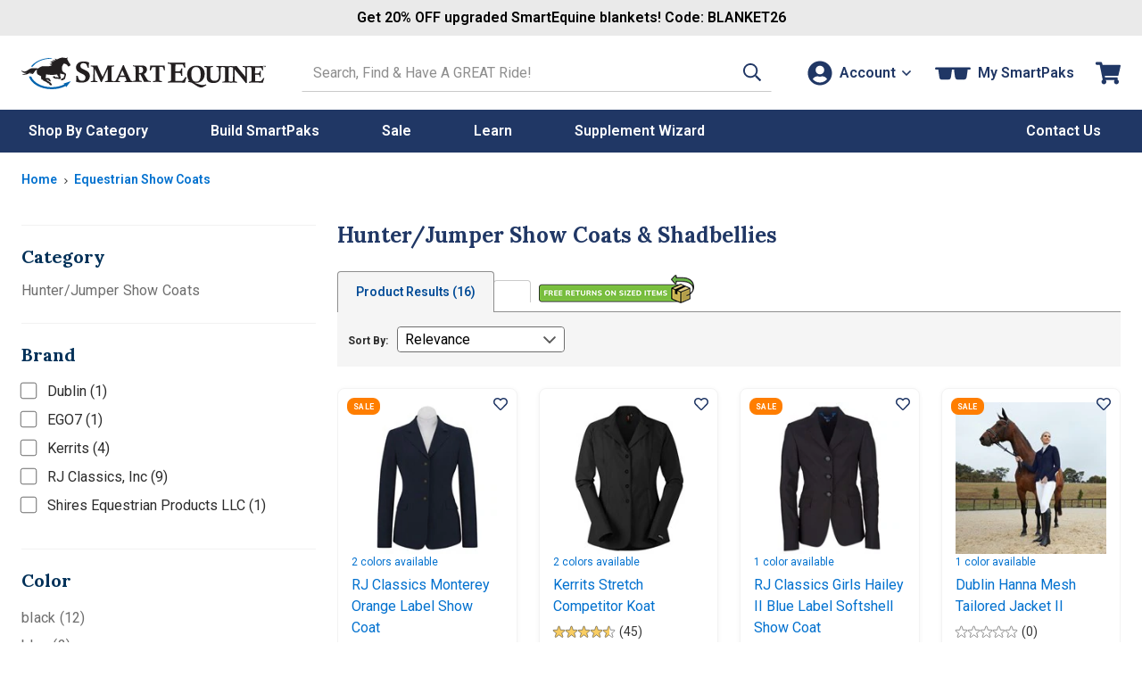

--- FILE ---
content_type: text/html; charset=utf-8
request_url: https://www.smartpakequine.com/hunterjumper-show-coats-and-shadbellies-1853pc
body_size: 33449
content:



<!DOCTYPE html>
<meta http-equiv="X-UA-Compatible" content="IE=edge" />
<html lang="en-US">
<head>
    <script type="text/javascript" src="https://www.smartpakequine.com/resources/b43e195f89fc8e58113545ef0cfcde1c2b4470be482ac"  ></script><script>(()=>{const e=()=>{const t=document.documentElement;t.style.setProperty("overflow-y","scroll"),t.style.setProperty("--scrollbar-width",window.innerWidth-t.clientWidth+"px"),t.style.removeProperty("overflow-y")};e();addEventListener("resize",e)})();</script>
    <meta charset="utf-8" />
    <title>Hunter/Jumper Show Coats & Shadbellies - Equestrian Show Coats from SmartPak Equine</title>
    <meta name="Title" content="Hunter/Jumper Show Coats &amp; Shadbellies - Equestrian Show Coats from SmartPak Equine"/>
<meta name="Category" content="Category" />
<meta name="Rank-Title" content=""/>
<meta name="Url" content="https://www.smartpakequine.com/hunterjumper-show-coats-and-shadbellies-1853pc" />
<meta name="Keywords" content=""/>
<meta name="Description" content=""/>
<meta itemprop="name" content="Hunter/Jumper Show Coats &amp; Shadbellies - Equestrian Show Coats from SmartPak Equine" />
<meta itemprop="description" content="" />
<meta itemprop="image" content="/images/00_persistent/logo_SmartPak.gif" />
<meta http-equiv="Content-Type" content="text/html; charset=utf-8">

<meta property="og:title" content="Hunter/Jumper Show Coats &amp; Shadbellies - Equestrian Show Coats from SmartPak Equine"/>
<meta property="og:description" content=""/>
<meta property="og:url" content="https://www.smartpakequine.com/hunterjumper-show-coats-and-shadbellies-1853pc"/>
<meta property="og:site_name" content="SmartPak Equine"/>

<meta name="google-site-verification" content="c0ZLhk68G7b30KvvzELW3z88Z61nYwoNQHi8NMOEQdQ" />

    
    <meta name="viewport" content="width=device-width, initial-scale=1" />
    <meta name="apple-mobile-web-app-capable" content="yes" />
    <meta name="apple-mobile-web-app-status-bar-style" content="black" />
    <link rel="apple-touch-icon" href="/images/mobile/homeIcon.png" />
    <link rel="apple-touch-startup-image" href="/images/mobile/splash.png" />
    <link rel="preconnect" href="//cdn.dynamicyield.com">
<link rel="preconnect" href="//www.googletagmanager.com">
<link rel="preconnect" href="//www.google-analytics.com">
<link rel="preconnect" href="//fonts.gstatic.com">

	<link rel="preconnect" href="https://fonts.googleapis.com">
	<link rel="preconnect" href="https://fonts.gstatic.com" crossorigin>
	<link href="https://fonts.googleapis.com/css2?family=Lora:ital,wght@0,400..700;1,400..700&family=Roboto:ital,wght@0,100..900;1,100..900&display=swap" rel="stylesheet">
    
    <link href="/designsystem/css/designsystem.css" rel="stylesheet"/>

    <link rel="preload" as="script" href="https://www.smartpakequine.com/resources/b43e195f89fc8e58113545ef0cfcde1c2b4470be482ac"/><link rel="preload" href="https://static.smartpak.com/assets/css/responsivelayoutbase.css" as="style" onload="this.onload=null;this.rel='stylesheet'" />
    <noscript><link href="https://static.smartpak.com/assets/css/responsivelayoutbase.css" rel="stylesheet"/>
</noscript>
    
    
        <link rel="preload" href='https://static.smartpak.com/assets/css/search.css' as="style" onload="this.onload=null;this.rel='stylesheet'">
    <noscript><link href="https://static.smartpak.com/assets/css/search.css" rel="stylesheet"/>
</noscript>

    
 

    <script>!function(){window.semaphore=window.semaphore||[],window.ketch=function(){window.semaphore.push(arguments)};var e=document.createElement("script");e.type="text/javascript",e.src="https://global.ketchcdn.com/web/v3/config/smartpak/website_smart_tag/boot.js",e.defer=e.async=!0,document.getElementsByTagName("head")[0].appendChild(e)}();</script>

    



<script type="text/javascript">
    var smartPak = window.smartPak || {};
    (function (smartPak) {
        smartPak.pageData = {
            conversationsApiUrl: '//api.bazaarvoice.com/data/statistics.json?apiversion=5.4&amp;passkey=ussvmd5e23345grvthdcqjch&amp;filter=productid:',
            conversationsQuestionsApiUrl: '//api.bazaarvoice.com/data/questions.json?apiversion=5.4&amp;passkey=ussvmd5e23345grvthdcqjch&amp;filter=productid:',
            rayGunAppId: '2iEc9N+7AFzX6wJroIsqvw==',
            dyDynamicUrl: '//cdn.dynamicyield.com/api/8769396/api_dynamic.js',
            dyStaticUrl: '//cdn.dynamicyield.com/api/8769396/api_static.js',            
            antiForgeryToken : 'W0x4NsfWTMpJ__3_N4Rp7k7KBYGaCgWqsVcrNOOzWx_DmCMFoRxR--mqIVKqE9wqLEBkemgpWfCIWzyMfS8eND4ARgg1:aeQvYO_W3C7K3VUmD3DcscUBj0wHvydJyiGXaPatOKmMAnfx4Iy89V0jb70kY-q6ji9oZIrOOSUlosyxPuO9w4oiaz41',
            brSearchUrl: 'https://core.dxpapi.com/api/v1/core/',
            brSuggestUrl: 'https://suggest.dxpapi.com/api/v1/suggest/',
            brSuggestV2Url: 'https://suggest.dxpapi.com/api/v2/suggest/',
            allowAutoApplyPromo: 'true' === 'true',
            spreeEnabled: 'true' === 'true',
            processingFeeEnabled: 'False' === 'true',
            payPageScriptApplePay: 'https://request.eprotect.vantivcnp.com/eProtect/eProtect-api3.js',
            applePayJSSDK: 'https://applepay.cdn-apple.com/jsapi/1.latest/apple-pay-sdk.js',
            displayApplePay: 'true' === 'true',
            extoleReferralProgramEnabled: 'true' === 'true',
            coliCareForPouchesEnabled: 'False' === 'True',
            ketchCookieConsentEnabled: 'true' === 'true'
        };
    })(smartPak);
</script>
    
<script type="text/javascript">
(function(window){'use strict';window.SPDYHelpers={waitFor:function(evaluator,callback){var interval=null;if(evaluator()){callback()}else{interval=setInterval(function(){if(evaluator()){clearInterval(interval);interval=null;callback()}},100)}},hasProperty:function(obj,properties){for(var ret=!0,currentObj=obj,props=properties.split('.'),i=0,l=props.length;i<l;i++){if(!currentObj||void 0===currentObj[props[i]]){ret=!1;break}currentObj=currentObj[props[i]]}return ret},load:function(options){var script,link;if(options.style){(link=document.createElement('link')).rel='preload';link.as='style';link.onload=function(){link.onload=null;link.rel='stylesheet'};link.href=options.style;document.getElementsByTagName('head')[0].appendChild(link)}if(options.script){(script=document.createElement('script')).async=!0;script.type='text/javascript';script.onload=function(){if('function'==typeof options.onload){options.onload()}};script.src=options.script;document.getElementsByTagName('head')[0].appendChild(script)}}}})(window);
</script>
    


    
    


	
        <link rel="canonical" href="https://www.smartpakequine.com/hunterjumper-show-coats-and-shadbellies-1853pc" />



    


<script>
	window.DY = window.DY || {};
	DY.recommendationContext = {type:'CATEGORY', data: ['Hunter/Jumper Show Coats &amp; Shadbellies']};
</script>
	<script type="text/javascript" src="//cdn.dynamicyield.com/api/8769396/api_dynamic.js"></script>
	<script type="text/javascript" src="//cdn.dynamicyield.com/api/8769396/api_static.js"></script>


<input id="hfSearchBy" name="hfSearchBy" type="hidden" value="-1" />

    <script src='https://static.smartpak.com/assets/js/runtime.639d28fb27c286b86bdd.js'></script>

    <script src="https://static.smartpak.com/jsscripts/jquery/jquery-3.6.0.min.js" ></script>
    
   
    <script src='/designsystem/js/designsystem.js'></script>

    <script src='https://static.smartpak.com/assets/js/commonheader.420980ee4b70528dfca8.js'></script>

    <script src='https://static.smartpak.com/assets/js/commonbody.545ae2af32181ce198f1.js' defer></script>

    
    

<script>   
    window.dataLayer = window.dataLayer || [];
    window.dataLayer.push({
        category: 'Hunter/Jumper Show Coats & Shadbellies',
        categories: ([{"CategoryDefinitionName":"Equestrian Show Coats","CategoryDefinitionId":745},{"CategoryDefinitionName":"Hunter/Jumper Show Coats \u0026 Shadbellies","CategoryDefinitionId":1853}] || []).map(function(category){
            return { Name: category.CategoryDefinitionName, Id: category.CategoryDefinitionId };
        }),
        categoryId: 1853,
        searchTerm: '',
        products: ([{"ProductClassId":11120,"ProductClassName":"RJ Classics Monterey Orange Label Show Coat"},{"ProductClassId":11565,"ProductClassName":"Kerrits Stretch Competitor Koat"},{"ProductClassId":19030,"ProductClassName":"RJ Classics Girls Hailey II Blue Label Softshell Show Coat"},{"ProductClassId":25125,"ProductClassName":"Dublin Hanna Mesh Tailored Jacket II"},{"ProductClassId":23932,"ProductClassName":"RJ Classics Skylar Grey Label Show Coat"},{"ProductClassId":19091,"ProductClassName":"RJ Classics Harmony Grey Label Mesh Show Coat"},{"ProductClassId":11126,"ProductClassName":"RJ Classics Devon Blue Label Show Coat"},{"ProductClassId":24055,"ProductClassName":"Kerrits Affinity Aero Shadbelly Show Coat"},{"ProductClassId":19029,"ProductClassName":"RJ Classics Sydney II Blue Label Softshell Show Coat"},{"ProductClassId":22597,"ProductClassName":"Aubrion Goldhawk Show Jacket"},{"ProductClassId":15774,"ProductClassName":"RJ Classics Nora Grey Label Show Coat"},{"ProductClassId":23613,"ProductClassName":"EGO7 Hunter Show Jacket"},{"ProductClassId":19958,"ProductClassName":"RJ Classics Marley Grey Label Show Coat - Clearance!"},{"ProductClassId":21351,"ProductClassName":"Kerrits Affinity Aero Show Coat"},{"ProductClassId":23934,"ProductClassName":"RJ Classics Girls Skylar Jr Grey Label Show Coat"},{"ProductClassId":26010,"ProductClassName":"Kerrits Petite Affinity Aero Show Coat"}] || []).map(function(product){
            product.ItemId = product.ProductClassId + 10000;
            return product;
        })
    });
</script>
    <script>
        var requestData = {"Query":"1853","Type":"category","Start":0,"Size":36,"Sort":1,"Facets":[]};
</script>

    <script src="https://static.smartpak.com/jsscripts/jquery/knockout/knockout-3.5.1.js" defer></script>
    <script src='https://static.smartpak.com/assets/js/search.3075e6dddec959335c59.js' defer></script>


    <script src='//apps.bazaarvoice.com/deployments/smartpak/main_site/production/en_US/bv.js' async></script>

    
 

    <script src="https://share.smartpakequine.com/core.js" type="text/javascript" fetchpriority="high" async></script>


</head>
    <body>
        <!-- GoogleTagging needs to be right below the body tag -->
        





    <script>
        var params = new URLSearchParams(location.search);
        var parameterType = params.has('parameters') ? JSON.parse(params.get('parameters'))?.Type : null;

        window.dataLayer = window.dataLayer || [];
        window.dataLayer.push({
            event: 'sp_page_load',
            page_type: /\d+(c|pc)$/i.test(location.pathname) || parameterType === 'category' ? 'category': 'search'
        });
    </script>
    <script>
        var gtmPageType = 'Search';
        
        if(gtmPageType === 'NewHome'){
            gtmPageType = 'Home';
        }

        if(!gtmPageType){
            gtmPageType = 'Other';
        }

        window.dataLayer = window.dataLayer || [];
        window.dataLayer.push({
            corePageType: gtmPageType.toLowerCase()
        });
    </script>
    <!-- Google Tag Manager -->
    <noscript>
        <iframe src="//www.googletagmanager.com/ns.html?id=GTM-5TP59B"
                height="0" width="0" style="display: none; visibility: hidden" title="Google Tag Manager"></iframe>
    </noscript>
    <script>
        (function (w, d, s, l, i) {
            w[l] = w[l] || [];
            w[l].push({
                'gtm.start':
                    new Date().getTime(),
                event: 'gtm.js'
            });
            var f = d.getElementsByTagName(s)[0],
                j = d.createElement(s), dl = l != 'dataLayer' ? '&l=' + l : '';
            j.async = true;
            j.src =
                '//www.googletagmanager.com/gtm.js?id=' + i + dl;
            f.parentNode.insertBefore(j, f);
        })(window, document, 'script', 'dataLayer', 'GTM-5TP59B');</script>
    <!-- End Google Tag Manager -->

        <a href="#content-skip" class="content-skip">Skip to content</a>

        


<div class="hideOnMobile">
	

<div id="ieWarning" class="textCenter mvs jsHide">
	<strong class="alert">PLEASE NOTE:</strong> You may experience errors on our site when using <strong class="alert">Internet Explorer</strong>. Please consider updating your browser, or <a href="https://www.google.com/chrome/browser/desktop/index.html" target="_blank" rel="noreferrer"><strong>download Google Chrome</strong></a>.
</div>

</div>

<header class="site-header mh" id="mh">
	<div class="layout-wrapper" id="customerInfoNav">

		<div class="site-title">
			<a class="logo-link" href="/" tabindex="0" data-evt-category="ResponsiveHeader" data-evt-action="ResponsiveHeaderClick" data-evt-label="logo">
				<span class="sr-only">Go to Homepage - SmartEquine&reg;</span>
				<?xml version="1.0" encoding="UTF-8"?><svg id="a" xmlns="http://www.w3.org/2000/svg" viewBox="0 0 399.8 52.97"><defs><style>.b{fill:#0064ae;}.c{fill:#231f20;}.d{fill:#0064af;}</style></defs><path class="b" d="M12.4,32.16h3.6c4,10,17.3,17.4,33.1,17.5,8,0,15.4-1.7,21.3-4.8l-1.5-1.2,12-4-7.9,10.1-.6-2.1c-6.4,3.4-14.5,5.4-23.3,5.3-18.1-.1-33.2-9-36.7-20.7"/><path class="c" d="M50.2,12.96c-.9-.2-3,0-4.3-1.8,0,0,1.3.3,2.3-.1,1.1-.4,2.3-1.2,2.4-1.4,0,0-2.5-1.3-3.4-1.4-.1,0,.5-.8,2-.8s3.1.1,3.5.1,1-.4,1-.4c0,0-.9-.5-1.2-.6h-2.7s1.1-1.5,2.7-1.5h3.7s-1.9-2.2-1.4-2.6c.2-.2.3,0,.3,0,.5.5,2.2,1.5,3.4,1.2,1.1-.4,2.8-1.4,4-1.8,1.3-.4,3.7-1.2,5.2-1,1.6.2,5.2.7,5.6.7.7,0,1.8-.7,2.4-1.3.5-.6.3,0,.2.1,0,0-1,2.1-1,2.5s0,.7.2,1.1c.3.4,1.8,3.2,2.1,3.9.3.6,1.9,2.9,2.3,3.3s.7,1.2.6,1.4c0,.2-.2.4-.3.7,0,.3-.1.9-.3,1.1-.1.2-.9.6-1.2.6s-1.1.4-1.2.4-.9,0-1.3-.3c-.4-.4-.2-1-.3-1.2,0-.3-2.8-2.5-3.6-2.6-.7-.1-2-.4-2.3-.7-.2,0-1.1.7-2,2.7s-1.3,2.2-1.4,3c0,.9,0,1.9.1,2.6.2.7.3,3,.4,3.9,1.7,1.2,2.2,2,2.7,2.4.6.5,2.5,1.1,3.1,2.2s.5,1.9.4,2.2c0,.4-.4,1.2-.6,1.8-.2.6-.7,4-1.2,4.4-.4.4-.8,1.2-1.3,1.2s-.7.3-.9.4c-.2,0-1,.7-1.3.8h-1.8c-.2,0-.8.4-1,.2s-.2-.7-.1-1c0-.2,1.4-2.4,2.3-2.6.9-.2,1.3-.1,1.3-.1l.2.3h.4v-.8s1.1-2.8,1.3-3.4c.1-.6.1-1.1.2-1.5v-.5s-5.6-1.2-5.9-1.4c-.2-.2-1.2-.1-1.2-.1,0,0,.2,2.5.2,2.9,0,.5.1,1.6.3,2,.1.4.8,2.2.8,2.3v.4c-.1.2-1,1.2-1.4,1.4-.4.1-.6,0-.9,0s-1.5-.2-1.7-.3c-.2,0-1.1-.3-1.1-.3h-4c-.2,0-1.4-.7-1.8-.9-.4-.2-.6,0-.8-.2s-2-2-2-2c0,0,1.8-1.1,3.1-.9,1,.1,1.6,1.2,1.6,1.2v.5h.7s.2-.5.7-.5,1.8.5,2.2.5,1.7.4,1.8,0c.1-.3.1,0,0-.4-.1-.3-1.4-1.6-1.6-2-.2-.4-.8-1.3-.9-1.8,0-.5-.3-.6-.3-.6,0,0-5.3,1.1-9.9.8-4.6-.3-6.2-.4-7.6-1.1,0,0-.6.5-.6,1.5,0,.9-.2,3.3-.3,3.6,0,.4-.3.8-.1,1,.1.2.3.3.5.3h3.7c.6,0,1.8.6,2.4,1.5,1,1.6.9,1.7,1.1,2,.2.3.6,1.1.7,1.4,0,.4.1.4-.2.5-.5.1-3-.6-3.2-.9-.3-.5-.7-.9-.7-1.2v-1s-.7.8-.9.8c-.4,0-.7-.2-.7-.2h-1.9l6,3.7s.6.6.8.9c.1.2,1,.6,1.4,1.3s1.5,2.3,1.3,2.8c0,.1-3.1,0-3.1,0,0,0-1.3-1-1.4-1.5,0-.4.1-.9.1-1.2,0-.2-.5-.3-.5-.3,0,0-.6.4-1,.3-.3,0-2.9-2.2-3.5-2.5-.4-.2-2.3-1.3-4.2-1.9-.4-.2-.9-.2-1-.7v-1s-2.6-.4-2.8-.9c-.1-.4-.6-3-.3-4.4.1-.5-4.8-3.1-5.4-3.4s-2.7-2.6-1.4-7.6c0,0-.6-.2-1.4.3s-.9.3-1.9,1.6c0,0-2.3,3.5-2.5,3.7-.6.5-1.2.9-1.7,1.1-.4.2-1.5.2-1.7.2-.3,0-.9-.3-.7-.3s.7-.2.9-.4.7-.5.9-.8c.1-.2.5-.7.5-.8,0,0-2.3,1.5-3.7,1.5s-.5-.4-.3-.6c.3-.2.6-.4.6-.4l.7-1.1s-4.2,2.7-5.2,2.9c0,0-5.6,1.7-8.5.8-1.3-.4.3-.4.6-.5.5-.1.9-.2,1.2-.3.3,0,4.1-.9,5.3-2.2,0,0-3,.5-4.6,0-.9-.2-4-2.3-4-3.4,0-1.2,0-.5.2-.4.3.2,2.7,2.4,6.1,1.5,2.4-.7,2.3-.8,2.9-1.2,1.8-1.1,3.6-2.6,5.3-3.3,1.7-.6,4.8-1.3,12.8-.3,0,0,4.1-3.5,7.4-3.7,2.7-.2,7.5.2,9.6,0,2.4,0,6.4-2.1,6.4-2.1h-.5Z"/><path class="d" d="M15.4,15.66h3c5.4-7.5,16.5-12.8,29.5-13.1l3.4-1.2h-1.7c-15-.1-27.9,5.8-34.1,14.4"/><path class="c" d="M239.4,10.66v-1.7c3.8.2,7.9.3,12.3.3s10.4,0,15.9-.3c0,3.3.2,6.1.6,8.5h-2c-.2-.5-.3-.9-.4-1.1-.8-2.2-1.4-3.5-1.8-3.9s-1.4-.5-3-.5h-9c-.1,2.6-.2,6.5-.2,11.5h4.1c2.1,0,3.4-.2,3.9-.6s1-1.8,1.6-4.2h1.9c-.2,2.3-.3,4.3-.3,6.1s0,3.8.3,6.3h-1.9c-.4-2.5-.9-4-1.3-4.3-.4-.4-1.6-.6-3.7-.6h-4.6v13.1h9.3c1,0,1.7,0,2.1-.2.5-.2,1-.6,1.5-1.1,1-1.1,2.1-2.7,3.4-5h2.1c-.9,2.6-1.9,5.7-2.9,9.3-5.3-.2-10.9-.3-16.7-.3s-6.3,0-11.1.3v-1.7c2.6-.5,4.1-.8,4.5-1.1.5-.4.8-1.3.8-2.7V15.66c0-1.7-.1-2.7-.3-3.1s-.5-.7-1-1c-.5-.2-1.8-.5-4-.8l-.1-.1Z"/><path class="c" d="M274.9,39.26c-1.2-1.3-2-2.6-2.6-3.9-.8-2-1.2-4.2-1.2-6.5,0-4,1.1-7.3,3.3-9.9,2.7-3.2,6.6-4.8,11.7-4.8s7.6,1.2,10,3.6,3.7,5.7,3.7,9.8-1.3,8.1-3.9,10.8-5.8,4.1-9.7,4.1-2.5-.2-4.1-.6c4.2,1.7,7.5,2.9,10.1,3.6,1.4.4,2.7.6,3.9.6s1.7,0,2.5-.2,1.9-.5,3.2-1l.7,1.4c-2.5,1.6-4.5,2.8-6,3.4-.9.4-1.7.5-2.4.5s-1.5-.1-2.5-.4c-1.3-.4-2.7-1-4.1-1.8-.8-.5-2.6-1.6-5.3-3.4-1.8-1.2-3.3-2-4.5-2.5s-2.9-.8-5-1.1v-1.9c.6,0,1.3.1,2,.3l.2-.1ZM277.8,27.46c0,4.9.9,8.5,2.6,10.7,1.2,1.6,3.1,2.5,5.6,2.5s3.8-.8,5-2.3c1.5-1.9,2.2-5.2,2.2-9.7s-.8-7.8-2.4-9.9c-1.2-1.6-3-2.4-5.2-2.4s-3.1.5-4.3,1.4-2.1,2.3-2.7,4.1c-.5,1.8-.8,3.7-.8,5.7v-.1Z"/><path class="c" d="M299,16.16v-1.4c3,.1,5.4.2,7.2.2s4.2,0,7.2-.2v1.4c-1.9.3-3.1.6-3.6.8-.3.1-.5.3-.6.6-.1.3-.2,1.2-.2,2.5v9.9c0,2.5.1,4.3.4,5.2.4,1.2,1.1,2.2,2.1,2.9s2.5,1.1,4.4,1.1,3.6-.4,4.7-1.3c1.1-.8,1.7-2,2-3.3.3-1.4.5-3.7.5-7.1s0-2.9-.2-6.5c0-2-.2-3.1-.3-3.5,0-.2-.2-.4-.4-.5-.2-.2-1.1-.4-2.5-.7-.2,0-.4,0-.8-.2v-1.4c2.7.1,4.6.2,5.8.2s3.1,0,5.3-.2v1.4c-2,.4-3.1.6-3.4.9s-.5.5-.6,1c-.1.7-.2,4-.2,9.8,0,3.3-.1,5.5-.3,6.6-.2,1.4-.6,2.6-1.1,3.5s-1.2,1.7-2.1,2.5-2,1.3-3.1,1.7c-1.5.5-3.1.7-4.8.7-2.9,0-5.1-.4-6.8-1.2-1.7-.8-2.9-1.9-3.5-3.3-.7-1.3-1-3.3-1-5.9v-11.9c0-1.5,0-2.5-.2-2.9-.1-.3-.3-.5-.6-.6-.3-.1-1.4-.4-3.3-.7v-.1Z"/><path class="c" d="M343.2,14.76v1.4h-.7c-1.7.3-2.7.6-3.1.9-.3.3-.5.9-.5,1.8v18.4c0,1.1,0,1.8.2,2.1.1.3.3.5.6.6.5.2,1.4.5,2.9.7.2,0,.4,0,.7.1v1.4c-2.6-.1-5-.2-7-.2s-4.4,0-7.6.2v-1.4c2-.4,3.1-.6,3.3-.7.3-.1.5-.3.7-.5.2-.3.3-.9.3-1.8v-18.5c0-1-.1-1.7-.4-2s-1.3-.6-3-.9c-.2,0-.5,0-.8-.2v-1.4c3.3.1,5.8.2,7.4.2s4.1,0,7.1-.2h-.1Z"/><path class="c" d="M341.8,16.16v-1.4c1.8.1,3.4.2,4.9.2s3.3,0,5.4-.2c1.6,2.1,6.3,8,14.2,17.5v-10.5c-.1-2.6-.2-4-.4-4.3-.1-.3-.4-.5-.7-.7-.3-.2-1.4-.4-3.3-.6v-1.4c2.1.1,3.9.2,5.4.2s3.4,0,5.7-.2v1.4c-.4,0-.7.1-.9.2-1.5.2-2.4.5-2.7.8-.3.3-.5.8-.5,1.7-.1,1.8-.2,5.5-.2,11.1s0,7.7.2,12.4c-.6.2-1.2.4-1.8.6l-7.3-9.2-11.2-13.6v9.2l.2,8.9c0,.7.1,1.1.2,1.3,0,.2.2.3.4.4.3.2,1.2.4,2.7.7.2,0,.5,0,.8.2v1.4c-2.2-.1-4-.2-5.3-.2s-3.1,0-5.8.2v-1.4c.4,0,.7-.1.9-.2,1.5-.2,2.4-.5,2.6-.7.2-.1.3-.3.4-.6s.2-2.2.3-5.7c.1-5.2.2-9.6.2-13.3s0-2-.2-2.4c-.1-.3-.4-.6-.7-.8s-1.2-.4-2.6-.7c-.2,0-.5-.1-1-.2l.1-.1Z"/><path class="c" d="M371.8,16.16v-1.4c3.1.1,6.5.2,10.1.2s8.6,0,13.1-.2c0,2.7.2,5,.5,7h-1.6c-.2-.4-.3-.7-.3-.9-.6-1.8-1.1-2.9-1.5-3.2-.4-.3-1.2-.4-2.4-.4h-7.4c-.1,2.2-.2,5.3-.2,9.5h3.4c1.8,0,2.8-.1,3.2-.5.4-.3.8-1.5,1.3-3.4h1.6c-.1,1.9-.2,3.6-.2,5s0,3.1.2,5.2h-1.6c-.4-2.1-.7-3.3-1-3.6s-1.3-.5-3-.5h-3.8v10.8h7.7c.8,0,1.4,0,1.7-.2.5-.2.9-.5,1.2-.9.8-.9,1.7-2.2,2.8-4.1h1.7c-.7,2.1-1.6,4.7-2.4,7.7-4.4-.1-9-.2-13.8-.2s-5.2,0-9.1.2v-1.4c2.1-.4,3.4-.7,3.7-.9.4-.3.6-1,.6-2.2v-17.4c0-1.4,0-2.2-.2-2.6s-.4-.6-.8-.8-1.5-.4-3.3-.7l-.2-.1Z"/><path class="c" d="M110.4,17.46h-2.3c-.5-3-1.3-5-2.3-6s-2.5-1.5-4.3-1.5-2.9.4-3.8,1.3c-.9.8-1.3,1.9-1.3,3.2s.4,2.2,1.2,3.1c.8,1,2.8,2.1,5.9,3.5s5.3,2.9,6.5,4.5,1.9,3.5,1.9,5.9-1.1,5.3-3.2,7.4-5.5,3.2-10.3,3.2-3.3-.1-4.8-.4c-1.1-.2-2.6-.5-4.2-1.1.3-2.8.4-5.5.4-8.1v-1.6h2.3c.6,3.1,1.3,5.2,2.2,6.2,1.2,1.4,2.8,2.1,4.9,2.1s3-.5,4-1.5,1.5-2.2,1.5-3.8-.2-1.8-.6-2.6c-.4-.8-1-1.4-1.9-2s-2.3-1.4-4.5-2.4c-3.3-1.6-5.5-3.1-6.7-4.5-1.1-1.4-1.7-3.1-1.7-5.1,0-2.9,1.1-5.3,3.2-7.2s5.2-2.8,9.2-2.8,5.5.5,8.7,1.5c0,2.5-.1,4.2-.1,5.1s0,2.3.1,3.6h0Z"/><path class="c" d="M113.3,15.16v-1.4c2.3.1,4.2.2,5.7.2s3.3,0,5.2-.2c.5,1.5,1.3,3.2,2.1,5.2,2.4,5.4,4.5,10,6.4,13.8l4.9-10.5c.8-1.7,1.4-3.1,1.8-4.2.5-1.1,1-2.5,1.7-4.3,2.4.1,4.2.2,5.3.2s2.7,0,5.2-.2v1.4c-.4,0-.7.1-.9.2-1.7.3-2.6.5-2.9.8s-.4.7-.5,1.4c0,.7-.1,3.6-.1,8.8v10.2c0,1,.1,1.6.2,1.9.1.2.2.4.4.5.4.3,1.4.5,2.8.7l.9.2v1.4c-3.1-.1-5.5-.2-7.1-.2s-4.2,0-7.5.2v-1.4c2-.4,3.2-.6,3.4-.7.3-.1.4-.3.6-.4.1-.2.2-.4.3-.7v-15.9c0-2.9,0-1.1,0-2.5-.7,1.5-3.3,7.2-7.8,17.1l-2,4.3h-1.5c-1.5-3.3-4.7-10.5-9.8-21.6v4.3c0,6.4,0,10.7.2,12.7,0,1.2.1,1.8.2,2,0,.2.3.4.6.6s1.2.4,2.6.6c.2,0,.4,0,.8.2v1.4c-1.8-.1-3.6-.2-5.3-.2s-3.7,0-5.9.2v-1.4c1.7-.3,2.7-.5,3.1-.6s.6-.3.8-.6c.2-.3.3-.8.3-1.7l.2-12.3v-4.8c0-1.6,0-2.7-.3-3.2-.1-.3-.3-.5-.6-.7-.3-.2-1.2-.3-2.8-.5-.2,0-.5,0-.9-.1l.2-.2Z"/><path class="c" d="M168.8,41.16v-1.4c1.6-.3,2.5-.5,2.7-.7s.4-.4.4-.7,0-.4-.1-.6c-.2-.5-.9-2.2-2-4.9h-9.5c-1.4,3.4-2.2,5.2-2.2,5.6s.1.5.3.7c.2.1,1.1.4,2.7.7v1.4c-1.6-.1-3.2-.2-4.7-.2s-3.2,0-4.9.2v-1.4c1.2-.2,2-.5,2.4-.8.3-.2.6-.5.8-.9.5-.8,2-4,4.5-9.4,1.6-3.5,3.8-8.6,6.8-15.4h1.5c1.2,3,3.7,8.7,7.4,16.9,2.1,4.6,3.3,7.2,3.7,7.8.3.4.6.7.8.9.3.2,1.2.5,2.7.9v1.4c-2.3-.1-4.4-.2-6.4-.2s-4.3,0-7.2.2l.3-.1ZM165.1,21.56l-3.9,9.1h7.7l-3.8-9.1Z"/><path class="c" d="M182.4,15.16v-1.4c4.4.1,6.9.2,7.7.2h7.1c1.9,0,3.4.2,4.5.7s1.9,1.3,2.6,2.3c.7,1.1,1,2.3,1,3.6s-.2,2.2-.7,3.2-1.1,1.9-1.9,2.6c-.5.5-1.3,1-2.4,1.5.9,1.5,2.2,3.6,3.8,6.4,1.2,2,2,3.2,2.4,3.6.4.4.8.7,1.2.9.7.3,1.9.6,3.7.9v1.4c-2.2-.1-4-.2-5.3-.2s-3.2,0-5.4.2c-1.6-3.6-3.6-7.8-6-12.4-.7,0-1.5,0-2.3-.2v8c.1,1,.2,1.6.3,1.8s.3.4.6.5c.2,0,1.3.3,3.5.8v1.4c-3-.1-5.4-.2-7.2-.2s-4.2,0-7.2.2v-1.4c2.2-.4,3.4-.7,3.7-.9s.5-.6.5-1.3v-15.7c0-2.7,0-4.3-.2-4.9,0-.4-.3-.7-.5-.9-.3-.2-1.2-.4-2.7-.7l-.9-.2.1.2ZM192.4,26.46h1.4c1.8,0,3.1-.4,4-1.3s1.3-2.2,1.3-3.9-.4-2.9-1.2-3.8-1.9-1.3-3.3-1.3-1.3,0-2.2.1v10.2Z"/><path class="c" d="M235,21.86h-1.8c-.9-2.7-1.4-4.3-1.6-4.6-.2-.4-.5-.6-.8-.8-.4-.1-1.5-.2-3.4-.2h-1.9v18c0,2.2,0,3.6.2,4.1,0,.2.3.4.6.6.3.1,1.5.4,3.5.8v1.4c-3.9-.1-6.5-.2-7.6-.2s-3.8,0-7,.2v-1.4c2.1-.4,3.3-.6,3.7-.8.3-.1.4-.4.5-.7,0-.3.1-1.7.1-4v-17.8h-3.2c-1.1,0-1.8,0-2.2.3-.4.2-.6.5-.9,1-.3.7-.8,2.2-1.5,4.3h-1.8c.2-1.9.4-3.2.4-3.9s.1-2.1.2-4.2c5.1.1,10.1.2,14.9.2,4.1,0,7.1,0,8.9-.2,0,2.5.2,5.2.6,8.1l.1-.2Z"/><path d="M396.7,14.76v1.9h-.4v-1.9h-.5v-.4h1.5v.4h-.6ZM398.1,14.46l.6,1.2.6-1.2h.5v2.2h-.4v-1.5l-.5,1h-.2l-.5-1v1.5h-.4v-2.2h.5-.2Z"/></svg>
			</a>
		</div>

		<div class="site-search">

			<form action="/search/search" id="searchForm" method="get" novalidate="novalidate" autocomplete="off">
    <label class="sr-only" for="txtSearchTerm">Search SmartEquine. Start typing, then use the tab key to select an option from the results.</label>
    <input type="search" name="searchTerm" maxlength="200" autocomplete="off" value="" class="" id="txtSearchTerm" data-val="true" data-val-length="Invalid search term." data-val-length-max="200" data-val-searchterm="Invalid search term." aria-invalid="false" placeholder="Search, Find &amp; Have A GREAT Ride!"><!-- Search input -->
    <button class="primary button plain" type="submit" role="button" data-type="icon" aria-label="Search">
		


<span class="icon"   >
    <svg xmlns="http://www.w3.org/2000/svg" viewBox="0 0 512 512"><!-- Font Awesome Pro 5.15.4 by @fontawesome - https://fontawesome.com License - https://fontawesome.com/license (Commercial License) --><path d="M508.5 468.9L387.1 347.5c-2.3-2.3-5.3-3.5-8.5-3.5h-13.2c31.5-36.5 50.6-84 50.6-136C416 93.1 322.9 0 208 0S0 93.1 0 208s93.1 208 208 208c52 0 99.5-19.1 136-50.6v13.2c0 3.2 1.3 6.2 3.5 8.5l121.4 121.4c4.7 4.7 12.3 4.7 17 0l22.6-22.6c4.7-4.7 4.7-12.3 0-17zM208 368c-88.4 0-160-71.6-160-160S119.6 48 208 48s160 71.6 160 160-71.6 160-160 160z"/></svg>
</span>

    </button>
    <span class="field-validation-valid" data-valmsg-for="SearchTerm" data-valmsg-replace="true"></span>
</form>


		</div>


<nav id="nav-account" class="nav-account" data-navtype="tools"  data-autoclose="true" data-animation="true" data-evt-category="ResponsiveHeader" data-evt-action="ResponsiveHeaderClick" aria-label="Account">
	<button class="ds-side-reveal-btn-open tools-trigger account-nav-trigger plain button" id="account-nav-trigger" tabindex="0" aria-haspopup="true" aria-expanded="false" data-evt-label="Account" aria-label="Account">
		


<span class="icon"   >
    <svg xmlns="http://www.w3.org/2000/svg" viewBox="0 0 496 512"><!-- Font Awesome Pro 5.15.4 by @fontawesome - https://fontawesome.com License - https://fontawesome.com/license (Commercial License) --><path d="M248 8C111 8 0 119 0 256s111 248 248 248 248-111 248-248S385 8 248 8zm0 96c48.6 0 88 39.4 88 88s-39.4 88-88 88-88-39.4-88-88 39.4-88 88-88zm0 344c-58.7 0-111.3-26.6-146.5-68.2 18.8-35.4 55.6-59.8 98.5-59.8 2.4 0 4.8.4 7.1 1.1 13 4.2 26.6 6.9 40.9 6.9 14.3 0 28-2.7 40.9-6.9 2.3-.7 4.7-1.1 7.1-1.1 42.9 0 79.7 24.4 98.5 59.8C359.3 421.4 306.7 448 248 448z"/></svg>
</span>

		<span id="account-greeting" class="account-messaging account-greeting jsHide"></span>
		<strong class="account-messaging account-type-label jsHide"></strong>
		<span class="text vishid-mobile">
			Account
		</span>
		


<span class="icon vishid-mobile"   >
    <svg xmlns="http://www.w3.org/2000/svg" viewBox="0 0 320 512"><!-- Font Awesome Pro 5.15.4 by @fontawesome - https://fontawesome.com License - https://fontawesome.com/license (Commercial License) --><path d="M151.5 347.8L3.5 201c-4.7-4.7-4.7-12.3 0-17l19.8-19.8c4.7-4.7 12.3-4.7 17 0L160 282.7l119.7-118.5c4.7-4.7 12.3-4.7 17 0l19.8 19.8c4.7 4.7 4.7 12.3 0 17l-148 146.8c-4.7 4.7-12.3 4.7-17 0z"/></svg>
</span>

	</button>

	<div class="ds-nav-container ds-side-reveal">
		<div class="ds-nav-inner">
			<ul>
				<li><a tabindex="-1" id="nav-account-first-focus" class="primary button jsHide" data-size="sm" rel="nofollow" href="#"></a></li>
				<li><a tabindex="-1" href="/myaccount">Account Home Page</a></li>
				<li><a tabindex="-1" href="/AutoShipManager">AutoShip Manager</a></li>
				<li><a tabindex="-1" href="/yourorders">Order History</a></li>
				<li><a tabindex="-1" href="/wishlist">Wishlist</a></li>
			</ul>
		</div>
	</div>

	<button class="ds-side-reveal-btn-close plain button" aria-hidden="true" data-evt-label="Close Mobile Navigation">
		<span class="sr-only">Close Mobile Navigation</span>
		


<span class="icon"   >
    <svg xmlns="http://www.w3.org/2000/svg" viewBox="0 0 320 512"><!-- Font Awesome Pro 5.15.4 by @fontawesome - https://fontawesome.com License - https://fontawesome.com/license (Commercial License) --><path d="M193.94 256L296.5 153.44l21.15-21.15c3.12-3.12 3.12-8.19 0-11.31l-22.63-22.63c-3.12-3.12-8.19-3.12-11.31 0L160 222.06 36.29 98.34c-3.12-3.12-8.19-3.12-11.31 0L2.34 120.97c-3.12 3.12-3.12 8.19 0 11.31L126.06 256 2.34 379.71c-3.12 3.12-3.12 8.19 0 11.31l22.63 22.63c3.12 3.12 8.19 3.12 11.31 0L160 289.94 262.56 392.5l21.15 21.15c3.12 3.12 8.19 3.12 11.31 0l22.63-22.63c3.12-3.12 3.12-8.19 0-11.31L193.94 256z"/></svg>
</span>

	</button>
</nav>

<noscript>
	<ul>
		<li>
			<a href="#">Welcome!</a>
			<ul>
				<li><a rel="nofollow" href="/account/login?returnUrl=https%3a%2f%2fwww.SmartPakEquine.com%2f">+Sign In</a></li>
				<li><a rel="nofollow" href="/myaccount">Account Home Page</a></li>
				<li><a rel="nofollow" href="/AutoShipManager">AutoShip Manager</a></li>
				<li><a rel="nofollow" href="/yourorders">Order History</a></li>
				<li><a rel="nofollow" href="/wishlist">Wishlist</a></li>
				<li><a rel="nofollow" href="/account/Register?create=true">Create an Account</a></li>
			</ul>
		</li>
		<li>
			<a href="#">Start SmartPaks</a>
			<ul>
				<li><a rel="nofollow" href="/content/what-are-smartpaks">What are SmartPaks?</a></li>
				<li><a rel="nofollow" href="/?mgr=true" class="openManager">SmartPaks Manager</a></li>
				<li><a rel="nofollow" href="/horse-supplement-wizard">Supplement Wizard</a></li>
				<li><a rel="nofollow" href="/content/ColiCare">ColiCare Program</a></li>
			</ul>
		</li>
	</ul>
</noscript>


		<nav id="nav-smartpaks" class="nav-smartpaks" data-navtype="tools" data-evt-category="ResponsiveHeader" data-evt-action="ResponsiveHeaderClick" aria-label="SmartPaks">
			<a class="tools-trigger smartpak-management-url" href="/content/my-smartpaks">
			


<span class="icon"   >
    <svg xmlns="http://www.w3.org/2000/svg" viewBox="0 0 512 512"><path d="M496.689,174h-481a15.5,15.5,0,1,0-.369,31H49.613A39.814,39.814,0,0,0,49,220.582v-.006l13.655,95.839A39.663,39.663,0,0,0,102.005,350h86.878a39.662,39.662,0,0,0,39.35-33.585l13.655-95.833A39.814,39.814,0,0,0,241.275,205h33.534a39.871,39.871,0,0,0-.618,15.582l13.65,95.833A39.668,39.668,0,0,0,327.2,350h86.877a39.685,39.685,0,0,0,39.356-33.585l13.65-95.833A39.871,39.871,0,0,0,466.462,205H496.32a15.5,15.5,0,1,0,.369-31Z"/></svg>
</span>

				<span class="text vishid-mobile">My SmartPaks</span>
			</a>
		</nav>


<nav id="nav-cart" class="nav-cart" data-navtype="tools" data-autoclose="true" aria-label="Cart">
	<a class="tools-trigger" rel="nofollow" href="/cart" data-desktop="/cart"  data-evt-category="ResponsiveHeader" data-evt-action="ResponsiveHeaderClick" data-evt-label="View your cart">
		<h2 class="sr-only">View your cart</h2>
		


<span class="icon"   >
    <svg xmlns="http://www.w3.org/2000/svg" viewBox="0 0 576 512"><!-- Font Awesome Pro 5.15.4 by @fontawesome - https://fontawesome.com License - https://fontawesome.com/license (Commercial License) --><path d="M528.12 301.319l47.273-208C578.806 78.301 567.391 64 551.99 64H159.208l-9.166-44.81C147.758 8.021 137.93 0 126.529 0H24C10.745 0 0 10.745 0 24v16c0 13.255 10.745 24 24 24h69.883l70.248 343.435C147.325 417.1 136 435.222 136 456c0 30.928 25.072 56 56 56s56-25.072 56-56c0-15.674-6.447-29.835-16.824-40h209.647C430.447 426.165 424 440.326 424 456c0 30.928 25.072 56 56 56s56-25.072 56-56c0-22.172-12.888-41.332-31.579-50.405l5.517-24.276c3.413-15.018-8.002-29.319-23.403-29.319H218.117l-6.545-32h293.145c11.206 0 20.92-7.754 23.403-18.681z"/></svg>
</span>

		<span id="itemCount" class="jsHide">
			<span class="cart-badge">0</span> <span class="sr-only">items in your cart</span>
		</span>
	</a>
</nav>


		<div id="custAcctUpdate" class="acctActionLink jsHide" data-evt-category="ResponsiveHeader" data-evt-action="ResponsiveHeaderClick">
			<a href="/yourorders?selectedTab=2" target="_top">
				


<span class="icon"   data-message="bgcolor-warning"  data-action>
    <svg xmlns="http://www.w3.org/2000/svg" viewBox="0 0 192 512"><!-- Font Awesome Pro 5.15.4 by @fontawesome - https://fontawesome.com License - https://fontawesome.com/license (Commercial License) --><path d="M176 432c0 44.112-35.888 80-80 80s-80-35.888-80-80 35.888-80 80-80 80 35.888 80 80zM25.26 25.199l13.6 272C39.499 309.972 50.041 320 62.83 320h66.34c12.789 0 23.331-10.028 23.97-22.801l13.6-272C167.425 11.49 156.496 0 142.77 0H49.23C35.504 0 24.575 11.49 25.26 25.199z"/></svg>
</span>

				<strong>Payment Update Required</strong>
			</a>
		</div>

		<div id="custContactUs" class="acctActionLink jsHide" data-evt-category="ResponsiveHeader" data-evt-action="ResponsiveHeaderClick">
			<a href="/contactus?PleaseContactUs=True" target="_top">
				


<span class="icon"   data-message="bgcolor-warning"  data-action>
    <svg xmlns="http://www.w3.org/2000/svg" viewBox="0 0 192 512"><!-- Font Awesome Pro 5.15.4 by @fontawesome - https://fontawesome.com License - https://fontawesome.com/license (Commercial License) --><path d="M176 432c0 44.112-35.888 80-80 80s-80-35.888-80-80 35.888-80 80-80 80 35.888 80 80zM25.26 25.199l13.6 272C39.499 309.972 50.041 320 62.83 320h66.34c12.789 0 23.331-10.028 23.97-22.801l13.6-272C167.425 11.49 156.496 0 142.77 0H49.23C35.504 0 24.575 11.49 25.26 25.199z"/></svg>
</span>

				<strong>Please contact us about your account</strong>
			</a>
		</div>

		<div id="back-order-item-msg" class="hasBackOrderItem acctActionLink jsHide" data-evt-category="ResponsiveHeader" data-evt-action="ResponsiveHeaderClick">
			<a href="/yourorders">
				


<span class="icon"   data-message="bgcolor-warning"  data-action>
    <svg xmlns="http://www.w3.org/2000/svg" viewBox="0 0 192 512"><!-- Font Awesome Pro 5.15.4 by @fontawesome - https://fontawesome.com License - https://fontawesome.com/license (Commercial License) --><path d="M176 432c0 44.112-35.888 80-80 80s-80-35.888-80-80 35.888-80 80-80 80 35.888 80 80zM25.26 25.199l13.6 272C39.499 309.972 50.041 320 62.83 320h66.34c12.789 0 23.331-10.028 23.97-22.801l13.6-272C167.425 11.49 156.496 0 142.77 0H49.23C35.504 0 24.575 11.49 25.26 25.199z"/></svg>
</span>

				<strong>Action required</strong>: <span class="custFirstName"></span>, we have news about your backorder (learn more)
			</a>
		</div>

		


<nav id="ds-main-nav" class="ds-nav ds-nav-bar" data-fullbleed="md lg xl" data-evt-category="ResponsiveNavigation" data-evt-action="ResponsiveNavigationClick" aria-label="Main Navigation">        <button class="ds-side-reveal-btn-open plain button" id="nav-global-first-focus-mobile" tabindex="-1" aria-hidden="true">
            <span class="sr-only">Open Mobile Navigation</span>
            


<span class="icon"   >
    <svg xmlns="http://www.w3.org/2000/svg" viewBox="0 0 448 512"><!-- Font Awesome Pro 5.15.4 by @fontawesome - https://fontawesome.com License - https://fontawesome.com/license (Commercial License) --><path d="M436 124H12c-6.627 0-12-5.373-12-12V80c0-6.627 5.373-12 12-12h424c6.627 0 12 5.373 12 12v32c0 6.627-5.373 12-12 12zm0 160H12c-6.627 0-12-5.373-12-12v-32c0-6.627 5.373-12 12-12h424c6.627 0 12 5.373 12 12v32c0 6.627-5.373 12-12 12zm0 160H12c-6.627 0-12-5.373-12-12v-32c0-6.627 5.373-12 12-12h424c6.627 0 12 5.373 12 12v32c0 6.627-5.373 12-12 12z"/></svg>
</span>

        </button>
<div class="ds-nav-container ds-side-reveal ds-side-reveal-dark">    <ul>
        <li>
            <a class="ds-nav-account-mobile" id="mobile-account-link" tabindex="-1" href="#nav-account" aria-hidden="true" data-evt-label="Account"></a>
        </li>

                <li>
                    <button id="nav-global-first-focus-desktop" class="ds-nav-reveal-btn plain button" aria-controls="shop-by-category-dropdown">
                        <span class="text">Shop By Category</span>
                        


<span class="icon"   >
    <svg xmlns="http://www.w3.org/2000/svg" viewBox="0 0 320 512"><!-- Font Awesome Pro 5.15.4 by @fontawesome - https://fontawesome.com License - https://fontawesome.com/license (Commercial License) --><path d="M143 352.3L7 216.3c-9.4-9.4-9.4-24.6 0-33.9l22.6-22.6c9.4-9.4 24.6-9.4 33.9 0l96.4 96.4 96.4-96.4c9.4-9.4 24.6-9.4 33.9 0l22.6 22.6c9.4 9.4 9.4 24.6 0 33.9l-136 136c-9.2 9.4-24.4 9.4-33.8 0z"/></svg>
</span>

                    </button>
                    <div class="ds-nav-inner ds-nav-full-height" id="shop-by-category-dropdown">    <ul>
        <li class="ds-nav-sm">
            <button tabindex="-1" class="ds-nav-back plain button" aria-hidden="true">
                


<span class="icon"   >
    <svg xmlns="http://www.w3.org/2000/svg" viewBox="0 0 192 512"><!-- Font Awesome Pro 5.15.4 by @fontawesome - https://fontawesome.com License - https://fontawesome.com/license (Commercial License) --><path d="M4.2 247.5L151 99.5c4.7-4.7 12.3-4.7 17 0l19.8 19.8c4.7 4.7 4.7 12.3 0 17L69.3 256l118.5 119.7c4.7 4.7 4.7 12.3 0 17L168 412.5c-4.7 4.7-12.3 4.7-17 0L4.2 264.5c-4.7-4.7-4.7-12.3 0-17z"/></svg>
</span>

                Back
            </button>
        </li>

                <li>
                    <button tabindex="-1" class="plain button">
                        Supplements
                        


<span class="icon"   >
    <svg xmlns="http://www.w3.org/2000/svg" viewBox="0 0 192 512"><!-- Font Awesome Pro 5.15.4 by @fontawesome - https://fontawesome.com License - https://fontawesome.com/license (Commercial License) --><path d="M187.8 264.5L41 412.5c-4.7 4.7-12.3 4.7-17 0L4.2 392.7c-4.7-4.7-4.7-12.3 0-17L122.7 256 4.2 136.3c-4.7-4.7-4.7-12.3 0-17L24 99.5c4.7-4.7 12.3-4.7 17 0l146.8 148c4.7 4.7 4.7 12.3 0 17z"/></svg>
</span>

                    </button>
                        <ul>
        <li>
            <button tabindex="-1" class="ds-nav-back plain button" aria-hidden="true">
                


<span class="icon"   >
    <svg xmlns="http://www.w3.org/2000/svg" viewBox="0 0 192 512"><!-- Font Awesome Pro 5.15.4 by @fontawesome - https://fontawesome.com License - https://fontawesome.com/license (Commercial License) --><path d="M4.2 247.5L151 99.5c4.7-4.7 12.3-4.7 17 0l19.8 19.8c4.7 4.7 4.7 12.3 0 17L69.3 256l118.5 119.7c4.7 4.7 4.7 12.3 0 17L168 412.5c-4.7 4.7-12.3 4.7-17 0L4.2 264.5c-4.7-4.7-4.7-12.3 0-17z"/></svg>
</span>

                Back  to Shop By Category
            </button>
        </li>

            <li class=""><a class="nav-item-link-plain" tabindex="-1" href="/horse-supplements-366pc">All Horse Supplements</a></li>
            <li class=""><a class="nav-item-link-plain" tabindex="-1" href="https://www.smartpakequine.com/easypouches-for-horses-2188pc">EasyPouches</a></li>
            <li class=""><a class="nav-item-link-plain" tabindex="-1" href="/horse-calming-and-behavior-supplements-11pc">Calming & Behavior</a></li>
            <li class=""><a class="nav-item-link-plain" tabindex="-1" href="/horse-dewormer-paste-and-supplements-1pc">Dewormer</a></li>
            <li class=""><a class="nav-item-link-plain" tabindex="-1" href="/horse-digestive-supplements-14pc">Digestion</a></li>
            <li class=""><a class="nav-item-link-plain" tabindex="-1" href="/horse-electrolyte-supplements-291pc">Electrolytes</a></li>
            <li class=""><a class="nav-item-link-plain" tabindex="-1" href="/horse-energy-supplements-21pc">Energy</a></li>
            <li class=""><a class="nav-item-link-plain" tabindex="-1" href="/horse-feed-and-ration-balancers-2016pc">Feed & Ration Balancers</a></li>
            <li class=""><a class="nav-item-link-plain" tabindex="-1" href="/equine-health-and-wellness-supplements-1264pc">Health & Wellness</a></li>
            <li class=""><a class="nav-item-link-plain" tabindex="-1" href="/horse-hoof-supplements-6pc">Hoof</a></li>
            <li class=""><a class="nav-item-link-plain" tabindex="-1" href="/equine-insect-control-supplements-19pc">Insect Control</a></li>
            <li class=""><a class="nav-item-link-plain" tabindex="-1" href="/equine-joint-supplements-5pc">Joint</a></li>
            <li class=""><a class="nav-item-link-plain" tabindex="-1" href="/equine-metabolic-supplements-780pc">Metabolic</a></li>
            <li class=""><a class="nav-item-link-plain" tabindex="-1" href="/equine-multipurpose-supplements-788pc">Multi-Purpose</a></li>
            <li class=""><a class="nav-item-link-plain" tabindex="-1" href="/equine-respiratory-supplements-16pc">Respiratory</a></li>
            <li class=""><a class="nav-item-link-plain" tabindex="-1" href="/horse-skin-and-coat-supplements--7pc">Skin & Coat</a></li>
            <li class=""><a class="nav-item-link-plain" tabindex="-1" href="/equine-ulcer-medication-and-gastric-health-supplements-24pc">Ulcer & Gastric Health</a></li>
            <li class=""><a class="nav-item-link-plain" tabindex="-1" href="/horse-vitamins-and-minerals-supplements-1664pc">Vitamins & Minerals</a></li>
            <li class=""><a class="nav-item-link-plain" tabindex="-1" href="/horse-weight-gain-and-muscle-supplements-10pc">Weight Gain & Muscle</a></li>
            <li class="secondary"><a class="nav-item-link-plain" tabindex="-1" href="/smartsupplements-849pc">SmartSupplements</a></li>
            <li class="secondary"><a class="nav-item-link-plain" tabindex="-1" href="/colicare-eligible-supplements-1513pc">ColiCare</a></li>
            <li class="secondary"><a class="nav-item-link-plain" tabindex="-1" href="/supplements-by-brand-1572pc">Supplements by Brand</a></li>

    </ul>

                </li>
                <li>
                    <button tabindex="-1" class="plain button">
                        Horse Treats & Toys
                        


<span class="icon"   >
    <svg xmlns="http://www.w3.org/2000/svg" viewBox="0 0 192 512"><!-- Font Awesome Pro 5.15.4 by @fontawesome - https://fontawesome.com License - https://fontawesome.com/license (Commercial License) --><path d="M187.8 264.5L41 412.5c-4.7 4.7-12.3 4.7-17 0L4.2 392.7c-4.7-4.7-4.7-12.3 0-17L122.7 256 4.2 136.3c-4.7-4.7-4.7-12.3 0-17L24 99.5c4.7-4.7 12.3-4.7 17 0l146.8 148c4.7 4.7 4.7 12.3 0 17z"/></svg>
</span>

                    </button>
                        <ul>
        <li>
            <button tabindex="-1" class="ds-nav-back plain button" aria-hidden="true">
                


<span class="icon"   >
    <svg xmlns="http://www.w3.org/2000/svg" viewBox="0 0 192 512"><!-- Font Awesome Pro 5.15.4 by @fontawesome - https://fontawesome.com License - https://fontawesome.com/license (Commercial License) --><path d="M4.2 247.5L151 99.5c4.7-4.7 12.3-4.7 17 0l19.8 19.8c4.7 4.7 4.7 12.3 0 17L69.3 256l118.5 119.7c4.7 4.7 4.7 12.3 0 17L168 412.5c-4.7 4.7-12.3 4.7-17 0L4.2 264.5c-4.7-4.7-4.7-12.3 0-17z"/></svg>
</span>

                Back  to Shop By Category
            </button>
        </li>

            <li class=""><a class="nav-item-link-plain" tabindex="-1" href="/horse-treats-and-toys-704pc?intcamp=horsetreatandtoy&amp;from=mainnav">All Horse Treats & Toys</a></li>
            <li class=""><a class="nav-item-link-plain" tabindex="-1" href="/horse-treats-12pc?intcamp=horsetreats&amp;from=mainnav">Horse Treats</a></li>
            <li class=""><a class="nav-item-link-plain" tabindex="-1" href="/horse-toys-and-salt-licks-383pc?intcamp=horsetoysandsalt&amp;from=mainnav">Horse Toys & Salt Licks</a></li>

    </ul>

                </li>
                <li>
                    <button tabindex="-1" class="plain button">
                        Apparel & Gear
                        


<span class="icon"   >
    <svg xmlns="http://www.w3.org/2000/svg" viewBox="0 0 192 512"><!-- Font Awesome Pro 5.15.4 by @fontawesome - https://fontawesome.com License - https://fontawesome.com/license (Commercial License) --><path d="M187.8 264.5L41 412.5c-4.7 4.7-12.3 4.7-17 0L4.2 392.7c-4.7-4.7-4.7-12.3 0-17L122.7 256 4.2 136.3c-4.7-4.7-4.7-12.3 0-17L24 99.5c4.7-4.7 12.3-4.7 17 0l146.8 148c4.7 4.7 4.7 12.3 0 17z"/></svg>
</span>

                    </button>
                        <ul>
        <li>
            <button tabindex="-1" class="ds-nav-back plain button" aria-hidden="true">
                


<span class="icon"   >
    <svg xmlns="http://www.w3.org/2000/svg" viewBox="0 0 192 512"><!-- Font Awesome Pro 5.15.4 by @fontawesome - https://fontawesome.com License - https://fontawesome.com/license (Commercial License) --><path d="M4.2 247.5L151 99.5c4.7-4.7 12.3-4.7 17 0l19.8 19.8c4.7 4.7 4.7 12.3 0 17L69.3 256l118.5 119.7c4.7 4.7 4.7 12.3 0 17L168 412.5c-4.7 4.7-12.3 4.7-17 0L4.2 264.5c-4.7-4.7-4.7-12.3 0-17z"/></svg>
</span>

                Back  to Shop By Category
            </button>
        </li>

            <li class=""><a class="nav-item-link-plain" tabindex="-1" href="/rider-apparel-and-gear-365pc">All Apparel & Gear</a></li>
                <li>
                    <button tabindex="-1" class="plain button">
                        Apparel
                        


<span class="icon"   >
    <svg xmlns="http://www.w3.org/2000/svg" viewBox="0 0 192 512"><!-- Font Awesome Pro 5.15.4 by @fontawesome - https://fontawesome.com License - https://fontawesome.com/license (Commercial License) --><path d="M187.8 264.5L41 412.5c-4.7 4.7-12.3 4.7-17 0L4.2 392.7c-4.7-4.7-4.7-12.3 0-17L122.7 256 4.2 136.3c-4.7-4.7-4.7-12.3 0-17L24 99.5c4.7-4.7 12.3-4.7 17 0l146.8 148c4.7 4.7 4.7 12.3 0 17z"/></svg>
</span>

                    </button>
                        <ul>
        <li>
            <button tabindex="-1" class="ds-nav-back plain button" aria-hidden="true">
                


<span class="icon"   >
    <svg xmlns="http://www.w3.org/2000/svg" viewBox="0 0 192 512"><!-- Font Awesome Pro 5.15.4 by @fontawesome - https://fontawesome.com License - https://fontawesome.com/license (Commercial License) --><path d="M4.2 247.5L151 99.5c4.7-4.7 12.3-4.7 17 0l19.8 19.8c4.7 4.7 4.7 12.3 0 17L69.3 256l118.5 119.7c4.7 4.7 4.7 12.3 0 17L168 412.5c-4.7 4.7-12.3 4.7-17 0L4.2 264.5c-4.7-4.7-4.7-12.3 0-17z"/></svg>
</span>

                Back  to Apparel &amp; Gear
            </button>
        </li>

            <li class=""><a class="nav-item-link-plain" tabindex="-1" href="/riding-breeches-and-tights-848pc">Breeches & Tights</a></li>
            <li class=""><a class="nav-item-link-plain" tabindex="-1" href="/equestrian-shirts-and-tops-320pc">Shirts & Tops</a></li>
            <li class=""><a class="nav-item-link-plain" tabindex="-1" href="/horse-show-apparel-747pc">Show Apparel</a></li>
            <li class=""><a class="nav-item-link-plain" tabindex="-1" href="/outerwear-318pc">Outerwear</a></li>
            <li class=""><a class="nav-item-link-plain" tabindex="-1" href="/kids-horse-riding-apparel-and-footwear-438pc">Kids Apparel & Footwear</a></li>
            <li class=""><a class="nav-item-link-plain" tabindex="-1" href="/plussize-rider-apparel-and-gear--1057pc">Plus-Size Apparel</a></li>
            <li class=""><a class="nav-item-link-plain" tabindex="-1" href="/equestrian-riding-apparel-2034pc">View All Apparel</a></li>

    </ul>

                </li>
                <li>
                    <button tabindex="-1" class="plain button">
                        Footwear
                        


<span class="icon"   >
    <svg xmlns="http://www.w3.org/2000/svg" viewBox="0 0 192 512"><!-- Font Awesome Pro 5.15.4 by @fontawesome - https://fontawesome.com License - https://fontawesome.com/license (Commercial License) --><path d="M187.8 264.5L41 412.5c-4.7 4.7-12.3 4.7-17 0L4.2 392.7c-4.7-4.7-4.7-12.3 0-17L122.7 256 4.2 136.3c-4.7-4.7-4.7-12.3 0-17L24 99.5c4.7-4.7 12.3-4.7 17 0l146.8 148c4.7 4.7 4.7 12.3 0 17z"/></svg>
</span>

                    </button>
                        <ul>
        <li>
            <button tabindex="-1" class="ds-nav-back plain button" aria-hidden="true">
                


<span class="icon"   >
    <svg xmlns="http://www.w3.org/2000/svg" viewBox="0 0 192 512"><!-- Font Awesome Pro 5.15.4 by @fontawesome - https://fontawesome.com License - https://fontawesome.com/license (Commercial License) --><path d="M4.2 247.5L151 99.5c4.7-4.7 12.3-4.7 17 0l19.8 19.8c4.7 4.7 4.7 12.3 0 17L69.3 256l118.5 119.7c4.7 4.7 4.7 12.3 0 17L168 412.5c-4.7 4.7-12.3 4.7-17 0L4.2 264.5c-4.7-4.7-4.7-12.3 0-17z"/></svg>
</span>

                Back  to Apparel &amp; Gear
            </button>
        </li>

            <li class=""><a class="nav-item-link-plain" tabindex="-1" href="/tall-riding-boots-1294pc">Tall Boots</a></li>
            <li class=""><a class="nav-item-link-plain" tabindex="-1" href="/paddock-boots-752pc">Paddock Boots</a></li>
            <li class=""><a class="nav-item-link-plain" tabindex="-1" href="/casual-equestrian-footwear-1438pc">Casual Footwear</a></li>
            <li class=""><a class="nav-item-link-plain" tabindex="-1" href="/riding-half-chaps-and-chaps-180pc">Half Chaps</a></li>
            <li class=""><a class="nav-item-link-plain" tabindex="-1" href="/winter-riding-footwear-821pc">Winter Footwear</a></li>
            <li class=""><a class="nav-item-link-plain" tabindex="-1" href="/equestrian-footwear-2037pc">View All Footwear</a></li>

    </ul>

                </li>
            <li class=""><a class="nav-item-link-plain" tabindex="-1" href="/equestrian-riding-helmets-392pc">Helmets</a></li>
                <li>
                    <button tabindex="-1" class="plain button">
                        Accessories
                        


<span class="icon"   >
    <svg xmlns="http://www.w3.org/2000/svg" viewBox="0 0 192 512"><!-- Font Awesome Pro 5.15.4 by @fontawesome - https://fontawesome.com License - https://fontawesome.com/license (Commercial License) --><path d="M187.8 264.5L41 412.5c-4.7 4.7-12.3 4.7-17 0L4.2 392.7c-4.7-4.7-4.7-12.3 0-17L122.7 256 4.2 136.3c-4.7-4.7-4.7-12.3 0-17L24 99.5c4.7-4.7 12.3-4.7 17 0l146.8 148c4.7 4.7 4.7 12.3 0 17z"/></svg>
</span>

                    </button>
                        <ul>
        <li>
            <button tabindex="-1" class="ds-nav-back plain button" aria-hidden="true">
                


<span class="icon"   >
    <svg xmlns="http://www.w3.org/2000/svg" viewBox="0 0 192 512"><!-- Font Awesome Pro 5.15.4 by @fontawesome - https://fontawesome.com License - https://fontawesome.com/license (Commercial License) --><path d="M4.2 247.5L151 99.5c4.7-4.7 12.3-4.7 17 0l19.8 19.8c4.7 4.7 4.7 12.3 0 17L69.3 256l118.5 119.7c4.7 4.7 4.7 12.3 0 17L168 412.5c-4.7 4.7-12.3 4.7-17 0L4.2 264.5c-4.7-4.7-4.7-12.3 0-17z"/></svg>
</span>

                Back  to Apparel &amp; Gear
            </button>
        </li>

            <li class=""><a class="nav-item-link-plain" tabindex="-1" href="/bags-and-totes-221pc">Bags & Totes</a></li>
            <li class=""><a class="nav-item-link-plain" tabindex="-1" href="/riding-accessories-2042pc">View All Accessories</a></li>

    </ul>

                </li>
            <li class="secondary"><a class="nav-item-link-plain" tabindex="-1" href="/search/search?searchTerm=SmartPerks%20Eligible%20Apparel%20%26%20Gear">Save 10% with SmartPerks</a></li>
            <li class="secondary"><a class="nav-item-link-plain" tabindex="-1" href="/guide/horse-wellness-solutions">Wellness Guide</a></li>

    </ul>

                </li>
                <li>
                    <button tabindex="-1" class="plain button">
                        Tack & Equipment
                        


<span class="icon"   >
    <svg xmlns="http://www.w3.org/2000/svg" viewBox="0 0 192 512"><!-- Font Awesome Pro 5.15.4 by @fontawesome - https://fontawesome.com License - https://fontawesome.com/license (Commercial License) --><path d="M187.8 264.5L41 412.5c-4.7 4.7-12.3 4.7-17 0L4.2 392.7c-4.7-4.7-4.7-12.3 0-17L122.7 256 4.2 136.3c-4.7-4.7-4.7-12.3 0-17L24 99.5c4.7-4.7 12.3-4.7 17 0l146.8 148c4.7 4.7 4.7 12.3 0 17z"/></svg>
</span>

                    </button>
                        <ul>
        <li>
            <button tabindex="-1" class="ds-nav-back plain button" aria-hidden="true">
                


<span class="icon"   >
    <svg xmlns="http://www.w3.org/2000/svg" viewBox="0 0 192 512"><!-- Font Awesome Pro 5.15.4 by @fontawesome - https://fontawesome.com License - https://fontawesome.com/license (Commercial License) --><path d="M4.2 247.5L151 99.5c4.7-4.7 12.3-4.7 17 0l19.8 19.8c4.7 4.7 4.7 12.3 0 17L69.3 256l118.5 119.7c4.7 4.7 4.7 12.3 0 17L168 412.5c-4.7 4.7-12.3 4.7-17 0L4.2 264.5c-4.7-4.7-4.7-12.3 0-17z"/></svg>
</span>

                Back  to Shop By Category
            </button>
        </li>

            <li class=""><a class="nav-item-link-plain" tabindex="-1" href="/horse-tack-supplies-and-equipment-687pc">All Tack & Equipment</a></li>
                <li>
                    <button tabindex="-1" class="plain button">
                        Tack
                        


<span class="icon"   >
    <svg xmlns="http://www.w3.org/2000/svg" viewBox="0 0 192 512"><!-- Font Awesome Pro 5.15.4 by @fontawesome - https://fontawesome.com License - https://fontawesome.com/license (Commercial License) --><path d="M187.8 264.5L41 412.5c-4.7 4.7-12.3 4.7-17 0L4.2 392.7c-4.7-4.7-4.7-12.3 0-17L122.7 256 4.2 136.3c-4.7-4.7-4.7-12.3 0-17L24 99.5c4.7-4.7 12.3-4.7 17 0l146.8 148c4.7 4.7 4.7 12.3 0 17z"/></svg>
</span>

                    </button>
                        <ul>
        <li>
            <button tabindex="-1" class="ds-nav-back plain button" aria-hidden="true">
                


<span class="icon"   >
    <svg xmlns="http://www.w3.org/2000/svg" viewBox="0 0 192 512"><!-- Font Awesome Pro 5.15.4 by @fontawesome - https://fontawesome.com License - https://fontawesome.com/license (Commercial License) --><path d="M4.2 247.5L151 99.5c4.7-4.7 12.3-4.7 17 0l19.8 19.8c4.7 4.7 4.7 12.3 0 17L69.3 256l118.5 119.7c4.7 4.7 4.7 12.3 0 17L168 412.5c-4.7 4.7-12.3 4.7-17 0L4.2 264.5c-4.7-4.7-4.7-12.3 0-17z"/></svg>
</span>

                Back  to Tack &amp; Equipment
            </button>
        </li>

            <li class=""><a class="nav-item-link-plain" tabindex="-1" href="/saddle-pads-247pc">Saddle Pads</a></li>
            <li class=""><a class="nav-item-link-plain" tabindex="-1" href="/horse-boots-and-wraps-229pc">Horse Boots & Wraps</a></li>
            <li class=""><a class="nav-item-link-plain" tabindex="-1" href="/halters-and-lead-ropes-1949pc">Halters & Lead Ropes</a></li>
            <li class=""><a class="nav-item-link-plain" tabindex="-1" href="/horse-bridles-and-headstalls-692pc">Bridles & Headstalls</a></li>
            <li class=""><a class="nav-item-link-plain" tabindex="-1" href="/saddles-691pc">Saddles</a></li>
            <li class=""><a class="nav-item-link-plain" tabindex="-1" href="/horse-bits-773pc">Bits & Accessories</a></li>
            <li class=""><a class="nav-item-link-plain" tabindex="-1" href="/girths-and-cinches-717pc">Girths & Cinches</a></li>
            <li class=""><a class="nav-item-link-plain" tabindex="-1" href="/stirrup-irons-and-stirrup-leathers-100pc">Stirrups & Leathers</a></li>
            <li class=""><a class="nav-item-link-plain" tabindex="-1" href="/martingales-and-breastplates-774pc">Martingales & Breastplates</a></li>
            <li class=""><a class="nav-item-link-plain" tabindex="-1" href="/tack-room-supplies-329pc">Tack Room Supplies</a></li>
            <li class=""><a class="nav-item-link-plain" tabindex="-1" href="/horse-tack-and-equipment-2043pc">View All Tack</a></li>

    </ul>

                </li>
                <li>
                    <button tabindex="-1" class="plain button">
                        Training Equipment
                        


<span class="icon"   >
    <svg xmlns="http://www.w3.org/2000/svg" viewBox="0 0 192 512"><!-- Font Awesome Pro 5.15.4 by @fontawesome - https://fontawesome.com License - https://fontawesome.com/license (Commercial License) --><path d="M187.8 264.5L41 412.5c-4.7 4.7-12.3 4.7-17 0L4.2 392.7c-4.7-4.7-4.7-12.3 0-17L122.7 256 4.2 136.3c-4.7-4.7-4.7-12.3 0-17L24 99.5c4.7-4.7 12.3-4.7 17 0l146.8 148c4.7 4.7 4.7 12.3 0 17z"/></svg>
</span>

                    </button>
                        <ul>
        <li>
            <button tabindex="-1" class="ds-nav-back plain button" aria-hidden="true">
                


<span class="icon"   >
    <svg xmlns="http://www.w3.org/2000/svg" viewBox="0 0 192 512"><!-- Font Awesome Pro 5.15.4 by @fontawesome - https://fontawesome.com License - https://fontawesome.com/license (Commercial License) --><path d="M4.2 247.5L151 99.5c4.7-4.7 12.3-4.7 17 0l19.8 19.8c4.7 4.7 4.7 12.3 0 17L69.3 256l118.5 119.7c4.7 4.7 4.7 12.3 0 17L168 412.5c-4.7 4.7-12.3 4.7-17 0L4.2 264.5c-4.7-4.7-4.7-12.3 0-17z"/></svg>
</span>

                Back  to Tack &amp; Equipment
            </button>
        </li>

            <li class=""><a class="nav-item-link-plain" tabindex="-1" href="/bats-whips-and-crops-1216pc">Bats, Whips & Crops</a></li>
            <li class=""><a class="nav-item-link-plain" tabindex="-1" href="/lunging-equipment-287pc">Lunging Equipment</a></li>
            <li class=""><a class="nav-item-link-plain" tabindex="-1" href="/wireless-communication-systems-1129pc">Headsets</a></li>
            <li class=""><a class="nav-item-link-plain" tabindex="-1" href="/horse-training-equipment-2044pc">View All Training Equipment</a></li>

    </ul>

                </li>
                <li>
                    <button tabindex="-1" class="plain button">
                        Grooming
                        


<span class="icon"   >
    <svg xmlns="http://www.w3.org/2000/svg" viewBox="0 0 192 512"><!-- Font Awesome Pro 5.15.4 by @fontawesome - https://fontawesome.com License - https://fontawesome.com/license (Commercial License) --><path d="M187.8 264.5L41 412.5c-4.7 4.7-12.3 4.7-17 0L4.2 392.7c-4.7-4.7-4.7-12.3 0-17L122.7 256 4.2 136.3c-4.7-4.7-4.7-12.3 0-17L24 99.5c4.7-4.7 12.3-4.7 17 0l146.8 148c4.7 4.7 4.7 12.3 0 17z"/></svg>
</span>

                    </button>
                        <ul>
        <li>
            <button tabindex="-1" class="ds-nav-back plain button" aria-hidden="true">
                


<span class="icon"   >
    <svg xmlns="http://www.w3.org/2000/svg" viewBox="0 0 192 512"><!-- Font Awesome Pro 5.15.4 by @fontawesome - https://fontawesome.com License - https://fontawesome.com/license (Commercial License) --><path d="M4.2 247.5L151 99.5c4.7-4.7 12.3-4.7 17 0l19.8 19.8c4.7 4.7 4.7 12.3 0 17L69.3 256l118.5 119.7c4.7 4.7 4.7 12.3 0 17L168 412.5c-4.7 4.7-12.3 4.7-17 0L4.2 264.5c-4.7-4.7-4.7-12.3 0-17z"/></svg>
</span>

                Back  to Tack &amp; Equipment
            </button>
        </li>

            <li class=""><a class="nav-item-link-plain" tabindex="-1" href="/bathing-702pc">Bathing</a></li>
            <li class=""><a class="nav-item-link-plain" tabindex="-1" href="/braiding-and-banding-59pc">Braiding & Banding</a></li>
            <li class=""><a class="nav-item-link-plain" tabindex="-1" href="/horse-clippers-and-blades-162pc">Clippers & Blades</a></li>
            <li class=""><a class="nav-item-link-plain" tabindex="-1" href="/grooming-bags-and-totes-66pc">Grooming Bags & Totes</a></li>
            <li class=""><a class="nav-item-link-plain" tabindex="-1" href="/grooming-sets-313pc">Grooming Sets</a></li>
            <li class=""><a class="nav-item-link-plain" tabindex="-1" href="/horse-brushes-and-grooming-tools-58pc">Horse Brushes & Grooming Tools</a></li>
            <li class=""><a class="nav-item-link-plain" tabindex="-1" href="/shine-and-condition-60pc">Shine & Condition</a></li>
            <li class=""><a class="nav-item-link-plain" tabindex="-1" href="/vac-nblo-and-accessories-387pc">Vac n' Blo Accessories</a></li>
            <li class=""><a class="nav-item-link-plain" tabindex="-1" href="/horse-grooming-supplies-4pc">View All Grooming</a></li>

    </ul>

                </li>
            <li class="secondary"><a class="nav-item-link-plain" tabindex="-1" href="/search/search?searchTerm=SmartPerks%20Eligible%20Tack%20%26%20Equipment">Save 10% with SmartPerks</a></li>
            <li class="secondary"><a class="nav-item-link-plain" tabindex="-1" href="/guide/horse-wellness-solutions">Wellness Guide</a></li>

    </ul>

                </li>
                <li>
                    <button tabindex="-1" class="plain button">
                        Blankets
                        


<span class="icon"   >
    <svg xmlns="http://www.w3.org/2000/svg" viewBox="0 0 192 512"><!-- Font Awesome Pro 5.15.4 by @fontawesome - https://fontawesome.com License - https://fontawesome.com/license (Commercial License) --><path d="M187.8 264.5L41 412.5c-4.7 4.7-12.3 4.7-17 0L4.2 392.7c-4.7-4.7-4.7-12.3 0-17L122.7 256 4.2 136.3c-4.7-4.7-4.7-12.3 0-17L24 99.5c4.7-4.7 12.3-4.7 17 0l146.8 148c4.7 4.7 4.7 12.3 0 17z"/></svg>
</span>

                    </button>
                        <ul>
        <li>
            <button tabindex="-1" class="ds-nav-back plain button" aria-hidden="true">
                


<span class="icon"   >
    <svg xmlns="http://www.w3.org/2000/svg" viewBox="0 0 192 512"><!-- Font Awesome Pro 5.15.4 by @fontawesome - https://fontawesome.com License - https://fontawesome.com/license (Commercial License) --><path d="M4.2 247.5L151 99.5c4.7-4.7 12.3-4.7 17 0l19.8 19.8c4.7 4.7 4.7 12.3 0 17L69.3 256l118.5 119.7c4.7 4.7 4.7 12.3 0 17L168 412.5c-4.7 4.7-12.3 4.7-17 0L4.2 264.5c-4.7-4.7-4.7-12.3 0-17z"/></svg>
</span>

                Back  to Shop By Category
            </button>
        </li>

            <li class=""><a class="nav-item-link-plain" tabindex="-1" href="/horse-blankets-sheets-and-coolers-182pc">All Blankets</a></li>
                <li>
                    <button tabindex="-1" class="plain button">
                        Turnout Blankets & Sheets
                        


<span class="icon"   >
    <svg xmlns="http://www.w3.org/2000/svg" viewBox="0 0 192 512"><!-- Font Awesome Pro 5.15.4 by @fontawesome - https://fontawesome.com License - https://fontawesome.com/license (Commercial License) --><path d="M187.8 264.5L41 412.5c-4.7 4.7-12.3 4.7-17 0L4.2 392.7c-4.7-4.7-4.7-12.3 0-17L122.7 256 4.2 136.3c-4.7-4.7-4.7-12.3 0-17L24 99.5c4.7-4.7 12.3-4.7 17 0l146.8 148c4.7 4.7 4.7 12.3 0 17z"/></svg>
</span>

                    </button>
                        <ul>
        <li>
            <button tabindex="-1" class="ds-nav-back plain button" aria-hidden="true">
                


<span class="icon"   >
    <svg xmlns="http://www.w3.org/2000/svg" viewBox="0 0 192 512"><!-- Font Awesome Pro 5.15.4 by @fontawesome - https://fontawesome.com License - https://fontawesome.com/license (Commercial License) --><path d="M4.2 247.5L151 99.5c4.7-4.7 12.3-4.7 17 0l19.8 19.8c4.7 4.7 4.7 12.3 0 17L69.3 256l118.5 119.7c4.7 4.7 4.7 12.3 0 17L168 412.5c-4.7 4.7-12.3 4.7-17 0L4.2 264.5c-4.7-4.7-4.7-12.3 0-17z"/></svg>
</span>

                Back  to Blankets
            </button>
        </li>

                <li>
                    <button tabindex="-1" class="plain button">
                        Turnout Blankets
                        


<span class="icon"   >
    <svg xmlns="http://www.w3.org/2000/svg" viewBox="0 0 192 512"><!-- Font Awesome Pro 5.15.4 by @fontawesome - https://fontawesome.com License - https://fontawesome.com/license (Commercial License) --><path d="M187.8 264.5L41 412.5c-4.7 4.7-12.3 4.7-17 0L4.2 392.7c-4.7-4.7-4.7-12.3 0-17L122.7 256 4.2 136.3c-4.7-4.7-4.7-12.3 0-17L24 99.5c4.7-4.7 12.3-4.7 17 0l146.8 148c4.7 4.7 4.7 12.3 0 17z"/></svg>
</span>

                    </button>
                        <ul>
        <li>
            <button tabindex="-1" class="ds-nav-back plain button" aria-hidden="true">
                


<span class="icon"   >
    <svg xmlns="http://www.w3.org/2000/svg" viewBox="0 0 192 512"><!-- Font Awesome Pro 5.15.4 by @fontawesome - https://fontawesome.com License - https://fontawesome.com/license (Commercial License) --><path d="M4.2 247.5L151 99.5c4.7-4.7 12.3-4.7 17 0l19.8 19.8c4.7 4.7 4.7 12.3 0 17L69.3 256l118.5 119.7c4.7 4.7 4.7 12.3 0 17L168 412.5c-4.7 4.7-12.3 4.7-17 0L4.2 264.5c-4.7-4.7-4.7-12.3 0-17z"/></svg>
</span>

                Back  to Turnout Blankets &amp; Sheets
            </button>
        </li>

            <li class=""><a class="nav-item-link-plain" tabindex="-1" href="/standard-neck-blankets-1900pc">Standard Neck</a></li>
            <li class=""><a class="nav-item-link-plain" tabindex="-1" href="/high-neck-blankets-1901pc">High Neck</a></li>
            <li class=""><a class="nav-item-link-plain" tabindex="-1" href="/combo-neck-blankets-1902pc">Combo Neck</a></li>
            <li class=""><a class="nav-item-link-plain" tabindex="-1" href="/detachable-neck-blankets-1903pc">Detachable Neck</a></li>
            <li class=""><a class="nav-item-link-plain" tabindex="-1" href="/horse-turnout-blankets-1601pc">View All Turnout Blankets</a></li>

    </ul>

                </li>
                <li>
                    <button tabindex="-1" class="plain button">
                        Turnout Sheets
                        


<span class="icon"   >
    <svg xmlns="http://www.w3.org/2000/svg" viewBox="0 0 192 512"><!-- Font Awesome Pro 5.15.4 by @fontawesome - https://fontawesome.com License - https://fontawesome.com/license (Commercial License) --><path d="M187.8 264.5L41 412.5c-4.7 4.7-12.3 4.7-17 0L4.2 392.7c-4.7-4.7-4.7-12.3 0-17L122.7 256 4.2 136.3c-4.7-4.7-4.7-12.3 0-17L24 99.5c4.7-4.7 12.3-4.7 17 0l146.8 148c4.7 4.7 4.7 12.3 0 17z"/></svg>
</span>

                    </button>
                        <ul>
        <li>
            <button tabindex="-1" class="ds-nav-back plain button" aria-hidden="true">
                


<span class="icon"   >
    <svg xmlns="http://www.w3.org/2000/svg" viewBox="0 0 192 512"><!-- Font Awesome Pro 5.15.4 by @fontawesome - https://fontawesome.com License - https://fontawesome.com/license (Commercial License) --><path d="M4.2 247.5L151 99.5c4.7-4.7 12.3-4.7 17 0l19.8 19.8c4.7 4.7 4.7 12.3 0 17L69.3 256l118.5 119.7c4.7 4.7 4.7 12.3 0 17L168 412.5c-4.7 4.7-12.3 4.7-17 0L4.2 264.5c-4.7-4.7-4.7-12.3 0-17z"/></svg>
</span>

                Back  to Turnout Blankets &amp; Sheets
            </button>
        </li>

            <li class=""><a class="nav-item-link-plain" tabindex="-1" href="/standard-neck-sheets-1904pc">Standard Neck</a></li>
            <li class=""><a class="nav-item-link-plain" tabindex="-1" href="/high-neck-sheets-1905pc">High Neck</a></li>
            <li class=""><a class="nav-item-link-plain" tabindex="-1" href="/combo-neck-sheets-1906pc">Combo Neck</a></li>
            <li class=""><a class="nav-item-link-plain" tabindex="-1" href="/detachable-neck-sheets-1907pc">Detachable Neck</a></li>
            <li class=""><a class="nav-item-link-plain" tabindex="-1" href="/horse-turnout-sheets-1602pc">View All Turnout Sheets</a></li>

    </ul>

                </li>
            <li class=""><a class="nav-item-link-plain" tabindex="-1" href="/horse-turnout-blankets-and-sheets--2045pc">View All Turnout Blankets & Sheets</a></li>

    </ul>

                </li>
                <li>
                    <button tabindex="-1" class="plain button">
                        Stable Blankets & Sheets
                        


<span class="icon"   >
    <svg xmlns="http://www.w3.org/2000/svg" viewBox="0 0 192 512"><!-- Font Awesome Pro 5.15.4 by @fontawesome - https://fontawesome.com License - https://fontawesome.com/license (Commercial License) --><path d="M187.8 264.5L41 412.5c-4.7 4.7-12.3 4.7-17 0L4.2 392.7c-4.7-4.7-4.7-12.3 0-17L122.7 256 4.2 136.3c-4.7-4.7-4.7-12.3 0-17L24 99.5c4.7-4.7 12.3-4.7 17 0l146.8 148c4.7 4.7 4.7 12.3 0 17z"/></svg>
</span>

                    </button>
                        <ul>
        <li>
            <button tabindex="-1" class="ds-nav-back plain button" aria-hidden="true">
                


<span class="icon"   >
    <svg xmlns="http://www.w3.org/2000/svg" viewBox="0 0 192 512"><!-- Font Awesome Pro 5.15.4 by @fontawesome - https://fontawesome.com License - https://fontawesome.com/license (Commercial License) --><path d="M4.2 247.5L151 99.5c4.7-4.7 12.3-4.7 17 0l19.8 19.8c4.7 4.7 4.7 12.3 0 17L69.3 256l118.5 119.7c4.7 4.7 4.7 12.3 0 17L168 412.5c-4.7 4.7-12.3 4.7-17 0L4.2 264.5c-4.7-4.7-4.7-12.3 0-17z"/></svg>
</span>

                Back  to Blankets
            </button>
        </li>

            <li class=""><a class="nav-item-link-plain" tabindex="-1" href="/stable-blankets-306pc">Stable Blankets</a></li>
            <li class=""><a class="nav-item-link-plain" tabindex="-1" href="/stable-sheets-305pc">Stable Sheets</a></li>
            <li class=""><a class="nav-item-link-plain" tabindex="-1" href="/horse-stable-blankets-and-sheets-2046pc">View All Stable Blankets & Sheets</a></li>

    </ul>

                </li>
                <li>
                    <button tabindex="-1" class="plain button">
                        Coolers & Fleeces
                        


<span class="icon"   >
    <svg xmlns="http://www.w3.org/2000/svg" viewBox="0 0 192 512"><!-- Font Awesome Pro 5.15.4 by @fontawesome - https://fontawesome.com License - https://fontawesome.com/license (Commercial License) --><path d="M187.8 264.5L41 412.5c-4.7 4.7-12.3 4.7-17 0L4.2 392.7c-4.7-4.7-4.7-12.3 0-17L122.7 256 4.2 136.3c-4.7-4.7-4.7-12.3 0-17L24 99.5c4.7-4.7 12.3-4.7 17 0l146.8 148c4.7 4.7 4.7 12.3 0 17z"/></svg>
</span>

                    </button>
                        <ul>
        <li>
            <button tabindex="-1" class="ds-nav-back plain button" aria-hidden="true">
                


<span class="icon"   >
    <svg xmlns="http://www.w3.org/2000/svg" viewBox="0 0 192 512"><!-- Font Awesome Pro 5.15.4 by @fontawesome - https://fontawesome.com License - https://fontawesome.com/license (Commercial License) --><path d="M4.2 247.5L151 99.5c4.7-4.7 12.3-4.7 17 0l19.8 19.8c4.7 4.7 4.7 12.3 0 17L69.3 256l118.5 119.7c4.7 4.7 4.7 12.3 0 17L168 412.5c-4.7 4.7-12.3 4.7-17 0L4.2 264.5c-4.7-4.7-4.7-12.3 0-17z"/></svg>
</span>

                Back  to Blankets
            </button>
        </li>

            <li class=""><a class="nav-item-link-plain" tabindex="-1" href="/horse-coolers-303pc">Coolers</a></li>
            <li class=""><a class="nav-item-link-plain" tabindex="-1" href="/horse-fleeces-476pc">Fleeces</a></li>
            <li class=""><a class="nav-item-link-plain" tabindex="-1" href="/antisweat-sheets-473pc">Anti-Sweat Sheets</a></li>
            <li class=""><a class="nav-item-link-plain" tabindex="-1" href="/quarter-sheets-828pc">Quarter Sheets</a></li>
            <li class=""><a class="nav-item-link-plain" tabindex="-1" href="/horse-scrim-sheets-2062pc">Scrim Sheets</a></li>
            <li class=""><a class="nav-item-link-plain" tabindex="-1" href="/horse-coolers-and-fleeces-2047pc">View All Coolers & Fleeces</a></li>

    </ul>

                </li>
                <li>
                    <button tabindex="-1" class="plain button">
                        Fly Protective Gear
                        


<span class="icon"   >
    <svg xmlns="http://www.w3.org/2000/svg" viewBox="0 0 192 512"><!-- Font Awesome Pro 5.15.4 by @fontawesome - https://fontawesome.com License - https://fontawesome.com/license (Commercial License) --><path d="M187.8 264.5L41 412.5c-4.7 4.7-12.3 4.7-17 0L4.2 392.7c-4.7-4.7-4.7-12.3 0-17L122.7 256 4.2 136.3c-4.7-4.7-4.7-12.3 0-17L24 99.5c4.7-4.7 12.3-4.7 17 0l146.8 148c4.7 4.7 4.7 12.3 0 17z"/></svg>
</span>

                    </button>
                        <ul>
        <li>
            <button tabindex="-1" class="ds-nav-back plain button" aria-hidden="true">
                


<span class="icon"   >
    <svg xmlns="http://www.w3.org/2000/svg" viewBox="0 0 192 512"><!-- Font Awesome Pro 5.15.4 by @fontawesome - https://fontawesome.com License - https://fontawesome.com/license (Commercial License) --><path d="M4.2 247.5L151 99.5c4.7-4.7 12.3-4.7 17 0l19.8 19.8c4.7 4.7 4.7 12.3 0 17L69.3 256l118.5 119.7c4.7 4.7 4.7 12.3 0 17L168 412.5c-4.7 4.7-12.3 4.7-17 0L4.2 264.5c-4.7-4.7-4.7-12.3 0-17z"/></svg>
</span>

                Back  to Blankets
            </button>
        </li>

            <li class=""><a class="nav-item-link-plain" tabindex="-1" href="/fly-sheets-304pc">Fly Sheets</a></li>
            <li class=""><a class="nav-item-link-plain" tabindex="-1" href="/fly-masks-43pc">Fly Masks</a></li>
            <li class=""><a class="nav-item-link-plain" tabindex="-1" href="/fly-boots-486pc">Fly Boots</a></li>
            <li class=""><a class="nav-item-link-plain" tabindex="-1" href="/horse-ear-bonnets-1514pc">Ear Bonnets</a></li>
            <li class=""><a class="nav-item-link-plain" tabindex="-1" href="/fly-protective-gear--2022pc">View All Fly Protective Gear</a></li>

    </ul>

                </li>
            <li class=""><a class="nav-item-link-plain" tabindex="-1" href="/neck-rugs-and-hoods-1553pc">Neck Rugs & Hoods</a></li>
                <li>
                    <button tabindex="-1" class="plain button">
                        Specialty & Custom
                        


<span class="icon"   >
    <svg xmlns="http://www.w3.org/2000/svg" viewBox="0 0 192 512"><!-- Font Awesome Pro 5.15.4 by @fontawesome - https://fontawesome.com License - https://fontawesome.com/license (Commercial License) --><path d="M187.8 264.5L41 412.5c-4.7 4.7-12.3 4.7-17 0L4.2 392.7c-4.7-4.7-4.7-12.3 0-17L122.7 256 4.2 136.3c-4.7-4.7-4.7-12.3 0-17L24 99.5c4.7-4.7 12.3-4.7 17 0l146.8 148c4.7 4.7 4.7 12.3 0 17z"/></svg>
</span>

                    </button>
                        <ul>
        <li>
            <button tabindex="-1" class="ds-nav-back plain button" aria-hidden="true">
                


<span class="icon"   >
    <svg xmlns="http://www.w3.org/2000/svg" viewBox="0 0 192 512"><!-- Font Awesome Pro 5.15.4 by @fontawesome - https://fontawesome.com License - https://fontawesome.com/license (Commercial License) --><path d="M4.2 247.5L151 99.5c4.7-4.7 12.3-4.7 17 0l19.8 19.8c4.7 4.7 4.7 12.3 0 17L69.3 256l118.5 119.7c4.7 4.7 4.7 12.3 0 17L168 412.5c-4.7 4.7-12.3 4.7-17 0L4.2 264.5c-4.7-4.7-4.7-12.3 0-17z"/></svg>
</span>

                Back  to Blankets
            </button>
        </li>

            <li class=""><a class="nav-item-link-plain" tabindex="-1" href="/foal-blankets-526pc">Foal Blankets</a></li>
            <li class=""><a class="nav-item-link-plain" tabindex="-1" href="/therapeutic-horse-blankets-1558pc">Therapeutic Horse Blankets</a></li>

    </ul>

                </li>
            <li class=""><a class="nav-item-link-plain" tabindex="-1" href="/pony-sizes-428pc">Pony Blankets</a></li>
                <li>
                    <button tabindex="-1" class="plain button">
                        Quarter Horse Cut Blankets & Sheets
                        


<span class="icon"   >
    <svg xmlns="http://www.w3.org/2000/svg" viewBox="0 0 192 512"><!-- Font Awesome Pro 5.15.4 by @fontawesome - https://fontawesome.com License - https://fontawesome.com/license (Commercial License) --><path d="M187.8 264.5L41 412.5c-4.7 4.7-12.3 4.7-17 0L4.2 392.7c-4.7-4.7-4.7-12.3 0-17L122.7 256 4.2 136.3c-4.7-4.7-4.7-12.3 0-17L24 99.5c4.7-4.7 12.3-4.7 17 0l146.8 148c4.7 4.7 4.7 12.3 0 17z"/></svg>
</span>

                    </button>
                        <ul>
        <li>
            <button tabindex="-1" class="ds-nav-back plain button" aria-hidden="true">
                


<span class="icon"   >
    <svg xmlns="http://www.w3.org/2000/svg" viewBox="0 0 192 512"><!-- Font Awesome Pro 5.15.4 by @fontawesome - https://fontawesome.com License - https://fontawesome.com/license (Commercial License) --><path d="M4.2 247.5L151 99.5c4.7-4.7 12.3-4.7 17 0l19.8 19.8c4.7 4.7 4.7 12.3 0 17L69.3 256l118.5 119.7c4.7 4.7 4.7 12.3 0 17L168 412.5c-4.7 4.7-12.3 4.7-17 0L4.2 264.5c-4.7-4.7-4.7-12.3 0-17z"/></svg>
</span>

                Back  to Blankets
            </button>
        </li>

            <li class=""><a class="nav-item-link-plain" tabindex="-1" href="/waterproof-blankets-1463pc">Waterproof Blankets</a></li>
            <li class=""><a class="nav-item-link-plain" tabindex="-1" href="/quarter-horse-cut-fly-sheets-1464pc">Quarter Horse Cut Fly Sheets</a></li>
            <li class=""><a class="nav-item-link-plain" tabindex="-1" href="/quarter-horse-cut-coolers-and-fleeces-1466pc">Quarter Horse Cut Coolers & Fleeces</a></li>
            <li class=""><a class="nav-item-link-plain" tabindex="-1" href="/quarter-horse-cut-blankets-and-sheets-1462pc">View All Quarter Cut Blankets & Sheets</a></li>

    </ul>

                </li>
                <li>
                    <button tabindex="-1" class="plain button">
                        Blanket Accessories
                        


<span class="icon"   >
    <svg xmlns="http://www.w3.org/2000/svg" viewBox="0 0 192 512"><!-- Font Awesome Pro 5.15.4 by @fontawesome - https://fontawesome.com License - https://fontawesome.com/license (Commercial License) --><path d="M187.8 264.5L41 412.5c-4.7 4.7-12.3 4.7-17 0L4.2 392.7c-4.7-4.7-4.7-12.3 0-17L122.7 256 4.2 136.3c-4.7-4.7-4.7-12.3 0-17L24 99.5c4.7-4.7 12.3-4.7 17 0l146.8 148c4.7 4.7 4.7 12.3 0 17z"/></svg>
</span>

                    </button>
                        <ul>
        <li>
            <button tabindex="-1" class="ds-nav-back plain button" aria-hidden="true">
                


<span class="icon"   >
    <svg xmlns="http://www.w3.org/2000/svg" viewBox="0 0 192 512"><!-- Font Awesome Pro 5.15.4 by @fontawesome - https://fontawesome.com License - https://fontawesome.com/license (Commercial License) --><path d="M4.2 247.5L151 99.5c4.7-4.7 12.3-4.7 17 0l19.8 19.8c4.7 4.7 4.7 12.3 0 17L69.3 256l118.5 119.7c4.7 4.7 4.7 12.3 0 17L168 412.5c-4.7 4.7-12.3 4.7-17 0L4.2 264.5c-4.7-4.7-4.7-12.3 0-17z"/></svg>
</span>

                Back  to Blankets
            </button>
        </li>

            <li class=""><a class="nav-item-link-plain" tabindex="-1" href="/horse-blanket-rub-guards-2063pc">Blanket Rub Guards</a></li>
            <li class=""><a class="nav-item-link-plain" tabindex="-1" href="/horse-blanket-straps-and-clips-2064pc">Blanket Straps & Clips</a></li>
            <li class=""><a class="nav-item-link-plain" tabindex="-1" href="/horse-blanket-storage--2065pc">Blanket Storage</a></li>
            <li class=""><a class="nav-item-link-plain" tabindex="-1" href="/neck-rugs-and-hoods-1553pc">Neck Rugs & Hoods</a></li>
            <li class=""><a class="nav-item-link-plain" tabindex="-1" href="/horse-blanket-waterproofing-and-care-2066pc">Blanket Waterproofing & Care</a></li>
            <li class=""><a class="nav-item-link-plain" tabindex="-1" href="/horse-blanket-accessories-701pc">View All Blanket Accessories</a></li>

    </ul>

                </li>
            <li class="secondary"><a class="nav-item-link-plain" tabindex="-1" href="/horse-blankets-by-brand-1228pc">Shop by Brand</a></li>
            <li class="secondary"><a class="nav-item-link-plain" tabindex="-1" href="/search/search?searchTerm=SmartPerks%20Eligible%20Blankets%20%26%20Sheets">Save 10% with SmartPerks</a></li>

    </ul>

                </li>
                <li>
                    <button tabindex="-1" class="plain button">
                        Health
                        


<span class="icon"   >
    <svg xmlns="http://www.w3.org/2000/svg" viewBox="0 0 192 512"><!-- Font Awesome Pro 5.15.4 by @fontawesome - https://fontawesome.com License - https://fontawesome.com/license (Commercial License) --><path d="M187.8 264.5L41 412.5c-4.7 4.7-12.3 4.7-17 0L4.2 392.7c-4.7-4.7-4.7-12.3 0-17L122.7 256 4.2 136.3c-4.7-4.7-4.7-12.3 0-17L24 99.5c4.7-4.7 12.3-4.7 17 0l146.8 148c4.7 4.7 4.7 12.3 0 17z"/></svg>
</span>

                    </button>
                        <ul>
        <li>
            <button tabindex="-1" class="ds-nav-back plain button" aria-hidden="true">
                


<span class="icon"   >
    <svg xmlns="http://www.w3.org/2000/svg" viewBox="0 0 192 512"><!-- Font Awesome Pro 5.15.4 by @fontawesome - https://fontawesome.com License - https://fontawesome.com/license (Commercial License) --><path d="M4.2 247.5L151 99.5c4.7-4.7 12.3-4.7 17 0l19.8 19.8c4.7 4.7 4.7 12.3 0 17L69.3 256l118.5 119.7c4.7 4.7 4.7 12.3 0 17L168 412.5c-4.7 4.7-12.3 4.7-17 0L4.2 264.5c-4.7-4.7-4.7-12.3 0-17z"/></svg>
</span>

                Back  to Shop By Category
            </button>
        </li>

            <li class=""><a class="nav-item-link-plain" tabindex="-1" href="/horse-health-care-products-686pc">All Health Care</a></li>
                <li>
                    <button tabindex="-1" class="plain button">
                        Therapy & First Aid
                        


<span class="icon"   >
    <svg xmlns="http://www.w3.org/2000/svg" viewBox="0 0 192 512"><!-- Font Awesome Pro 5.15.4 by @fontawesome - https://fontawesome.com License - https://fontawesome.com/license (Commercial License) --><path d="M187.8 264.5L41 412.5c-4.7 4.7-12.3 4.7-17 0L4.2 392.7c-4.7-4.7-4.7-12.3 0-17L122.7 256 4.2 136.3c-4.7-4.7-4.7-12.3 0-17L24 99.5c4.7-4.7 12.3-4.7 17 0l146.8 148c4.7 4.7 4.7 12.3 0 17z"/></svg>
</span>

                    </button>
                        <ul>
        <li>
            <button tabindex="-1" class="ds-nav-back plain button" aria-hidden="true">
                


<span class="icon"   >
    <svg xmlns="http://www.w3.org/2000/svg" viewBox="0 0 192 512"><!-- Font Awesome Pro 5.15.4 by @fontawesome - https://fontawesome.com License - https://fontawesome.com/license (Commercial License) --><path d="M4.2 247.5L151 99.5c4.7-4.7 12.3-4.7 17 0l19.8 19.8c4.7 4.7 4.7 12.3 0 17L69.3 256l118.5 119.7c4.7 4.7 4.7 12.3 0 17L168 412.5c-4.7 4.7-12.3 4.7-17 0L4.2 264.5c-4.7-4.7-4.7-12.3 0-17z"/></svg>
</span>

                Back  to Health
            </button>
        </li>

            <li class=""><a class="nav-item-link-plain" tabindex="-1" href="/therapy-center-1834pc">Therapy Center</a></li>
            <li class=""><a class="nav-item-link-plain" tabindex="-1" href="/horse-first-aid-and-health-care-31pc">First Aid Kits</a></li>
            <li class=""><a class="nav-item-link-plain" tabindex="-1" href="/wraps-and-quilts-230pc">Wraps & Bandages</a></li>
            <li class=""><a class="nav-item-link-plain" tabindex="-1" href="/liniments-and-poultices-42pc">Liniments & Poultices</a></li>
            <li class=""><a class="nav-item-link-plain" tabindex="-1" href="/horse-therapy-and-first-aid-2049pc">View All Therapy & First Aid</a></li>

    </ul>

                </li>
                <li>
                    <button tabindex="-1" class="plain button">
                        Routine Horse Care
                        


<span class="icon"   >
    <svg xmlns="http://www.w3.org/2000/svg" viewBox="0 0 192 512"><!-- Font Awesome Pro 5.15.4 by @fontawesome - https://fontawesome.com License - https://fontawesome.com/license (Commercial License) --><path d="M187.8 264.5L41 412.5c-4.7 4.7-12.3 4.7-17 0L4.2 392.7c-4.7-4.7-4.7-12.3 0-17L122.7 256 4.2 136.3c-4.7-4.7-4.7-12.3 0-17L24 99.5c4.7-4.7 12.3-4.7 17 0l146.8 148c4.7 4.7 4.7 12.3 0 17z"/></svg>
</span>

                    </button>
                        <ul>
        <li>
            <button tabindex="-1" class="ds-nav-back plain button" aria-hidden="true">
                


<span class="icon"   >
    <svg xmlns="http://www.w3.org/2000/svg" viewBox="0 0 192 512"><!-- Font Awesome Pro 5.15.4 by @fontawesome - https://fontawesome.com License - https://fontawesome.com/license (Commercial License) --><path d="M4.2 247.5L151 99.5c4.7-4.7 12.3-4.7 17 0l19.8 19.8c4.7 4.7 4.7 12.3 0 17L69.3 256l118.5 119.7c4.7 4.7 4.7 12.3 0 17L168 412.5c-4.7 4.7-12.3 4.7-17 0L4.2 264.5c-4.7-4.7-4.7-12.3 0-17z"/></svg>
</span>

                Back  to Health
            </button>
        </li>

            <li class=""><a class="nav-item-link-plain" tabindex="-1" href="/horse-supplements-366pc">Equine Supplements</a></li>
            <li class=""><a class="nav-item-link-plain" tabindex="-1" href="/horse-grooming-supplies-4pc">Grooming</a></li>
            <li class=""><a class="nav-item-link-plain" tabindex="-1" href="/hoof-care-30pc">Hoof Care</a></li>
            <li class=""><a class="nav-item-link-plain" tabindex="-1" href="/horse-insect-control-3pc">Fly Control</a></li>
            <li class=""><a class="nav-item-link-plain" tabindex="-1" href="/horse-dewormer-supplements-1pc">Horse Dewormer Supplements</a></li>
            <li class=""><a class="nav-item-link-plain" tabindex="-1" href="/routine-horse-care-2050pc">View All Routine Horse Care</a></li>

    </ul>

                </li>
            <li class="secondary"><a class="nav-item-link-plain" tabindex="-1" href="/search?searchTerm=SmartPerks%20Eligible%20Horse%20Care">Save 10% with SmartPerks</a></li>

    </ul>

                </li>
                <li>
                    <button tabindex="-1" class="plain button">
                        Barn
                        


<span class="icon"   >
    <svg xmlns="http://www.w3.org/2000/svg" viewBox="0 0 192 512"><!-- Font Awesome Pro 5.15.4 by @fontawesome - https://fontawesome.com License - https://fontawesome.com/license (Commercial License) --><path d="M187.8 264.5L41 412.5c-4.7 4.7-12.3 4.7-17 0L4.2 392.7c-4.7-4.7-4.7-12.3 0-17L122.7 256 4.2 136.3c-4.7-4.7-4.7-12.3 0-17L24 99.5c4.7-4.7 12.3-4.7 17 0l146.8 148c4.7 4.7 4.7 12.3 0 17z"/></svg>
</span>

                    </button>
                        <ul>
        <li>
            <button tabindex="-1" class="ds-nav-back plain button" aria-hidden="true">
                


<span class="icon"   >
    <svg xmlns="http://www.w3.org/2000/svg" viewBox="0 0 192 512"><!-- Font Awesome Pro 5.15.4 by @fontawesome - https://fontawesome.com License - https://fontawesome.com/license (Commercial License) --><path d="M4.2 247.5L151 99.5c4.7-4.7 12.3-4.7 17 0l19.8 19.8c4.7 4.7 4.7 12.3 0 17L69.3 256l118.5 119.7c4.7 4.7 4.7 12.3 0 17L168 412.5c-4.7 4.7-12.3 4.7-17 0L4.2 264.5c-4.7-4.7-4.7-12.3 0-17z"/></svg>
</span>

                Back  to Shop By Category
            </button>
        </li>

            <li class=""><a class="nav-item-link-plain" tabindex="-1" href="/barn-and-stable-supplies-367pc">All Barn</a></li>
                <li>
                    <button tabindex="-1" class="plain button">
                        Stable Supplies
                        


<span class="icon"   >
    <svg xmlns="http://www.w3.org/2000/svg" viewBox="0 0 192 512"><!-- Font Awesome Pro 5.15.4 by @fontawesome - https://fontawesome.com License - https://fontawesome.com/license (Commercial License) --><path d="M187.8 264.5L41 412.5c-4.7 4.7-12.3 4.7-17 0L4.2 392.7c-4.7-4.7-4.7-12.3 0-17L122.7 256 4.2 136.3c-4.7-4.7-4.7-12.3 0-17L24 99.5c4.7-4.7 12.3-4.7 17 0l146.8 148c4.7 4.7 4.7 12.3 0 17z"/></svg>
</span>

                    </button>
                        <ul>
        <li>
            <button tabindex="-1" class="ds-nav-back plain button" aria-hidden="true">
                


<span class="icon"   >
    <svg xmlns="http://www.w3.org/2000/svg" viewBox="0 0 192 512"><!-- Font Awesome Pro 5.15.4 by @fontawesome - https://fontawesome.com License - https://fontawesome.com/license (Commercial License) --><path d="M4.2 247.5L151 99.5c4.7-4.7 12.3-4.7 17 0l19.8 19.8c4.7 4.7 4.7 12.3 0 17L69.3 256l118.5 119.7c4.7 4.7 4.7 12.3 0 17L168 412.5c-4.7 4.7-12.3 4.7-17 0L4.2 264.5c-4.7-4.7-4.7-12.3 0-17z"/></svg>
</span>

                Back  to Barn
            </button>
        </li>

            <li class=""><a class="nav-item-link-plain" tabindex="-1" href="/wash-stall-supplies-683pc">Wash Stall Supplies</a></li>
            <li class=""><a class="nav-item-link-plain" tabindex="-1" href="/mucking-707pc">Mucking</a></li>
            <li class=""><a class="nav-item-link-plain" tabindex="-1" href="/tack-room-supplies-329pc">Tack Room Supplies</a></li>
            <li class=""><a class="nav-item-link-plain" tabindex="-1" href="/stall-supplies-330pc">Stall Supplies</a></li>
            <li class=""><a class="nav-item-link-plain" tabindex="-1" href="/nameplates-274pc">Nameplates</a></li>
            <li class=""><a class="nav-item-link-plain" tabindex="-1" href="/horse-stable-supplies-2052pc">View All Stable Supplies</a></li>

    </ul>

                </li>
                <li>
                    <button tabindex="-1" class="plain button">
                        Fly Control
                        


<span class="icon"   >
    <svg xmlns="http://www.w3.org/2000/svg" viewBox="0 0 192 512"><!-- Font Awesome Pro 5.15.4 by @fontawesome - https://fontawesome.com License - https://fontawesome.com/license (Commercial License) --><path d="M187.8 264.5L41 412.5c-4.7 4.7-12.3 4.7-17 0L4.2 392.7c-4.7-4.7-4.7-12.3 0-17L122.7 256 4.2 136.3c-4.7-4.7-4.7-12.3 0-17L24 99.5c4.7-4.7 12.3-4.7 17 0l146.8 148c4.7 4.7 4.7 12.3 0 17z"/></svg>
</span>

                    </button>
                        <ul>
        <li>
            <button tabindex="-1" class="ds-nav-back plain button" aria-hidden="true">
                


<span class="icon"   >
    <svg xmlns="http://www.w3.org/2000/svg" viewBox="0 0 192 512"><!-- Font Awesome Pro 5.15.4 by @fontawesome - https://fontawesome.com License - https://fontawesome.com/license (Commercial License) --><path d="M4.2 247.5L151 99.5c4.7-4.7 12.3-4.7 17 0l19.8 19.8c4.7 4.7 4.7 12.3 0 17L69.3 256l118.5 119.7c4.7 4.7 4.7 12.3 0 17L168 412.5c-4.7 4.7-12.3 4.7-17 0L4.2 264.5c-4.7-4.7-4.7-12.3 0-17z"/></svg>
</span>

                Back  to Barn
            </button>
        </li>

            <li class=""><a class="nav-item-link-plain" tabindex="-1" href="/fly-repellents-44pc">Fly Spray</a></li>
            <li class=""><a class="nav-item-link-plain" tabindex="-1" href="/environmental-pest-control-1628pc">Environmental Fly Control</a></li>
            <li class=""><a class="nav-item-link-plain" tabindex="-1" href="/fly-traps-228pc">Fly Traps</a></li>
            <li class=""><a class="nav-item-link-plain" tabindex="-1" href="/fly-protective-gear--2022pc">Fly Protective Gear</a></li>
            <li class=""><a class="nav-item-link-plain" tabindex="-1" href="/horse-insect-control-3pc">View All Fly Control</a></li>

    </ul>

                </li>
                <li>
                    <button tabindex="-1" class="plain button">
                        Feeding
                        


<span class="icon"   >
    <svg xmlns="http://www.w3.org/2000/svg" viewBox="0 0 192 512"><!-- Font Awesome Pro 5.15.4 by @fontawesome - https://fontawesome.com License - https://fontawesome.com/license (Commercial License) --><path d="M187.8 264.5L41 412.5c-4.7 4.7-12.3 4.7-17 0L4.2 392.7c-4.7-4.7-4.7-12.3 0-17L122.7 256 4.2 136.3c-4.7-4.7-4.7-12.3 0-17L24 99.5c4.7-4.7 12.3-4.7 17 0l146.8 148c4.7 4.7 4.7 12.3 0 17z"/></svg>
</span>

                    </button>
                        <ul>
        <li>
            <button tabindex="-1" class="ds-nav-back plain button" aria-hidden="true">
                


<span class="icon"   >
    <svg xmlns="http://www.w3.org/2000/svg" viewBox="0 0 192 512"><!-- Font Awesome Pro 5.15.4 by @fontawesome - https://fontawesome.com License - https://fontawesome.com/license (Commercial License) --><path d="M4.2 247.5L151 99.5c4.7-4.7 12.3-4.7 17 0l19.8 19.8c4.7 4.7 4.7 12.3 0 17L69.3 256l118.5 119.7c4.7 4.7 4.7 12.3 0 17L168 412.5c-4.7 4.7-12.3 4.7-17 0L4.2 264.5c-4.7-4.7-4.7-12.3 0-17z"/></svg>
</span>

                Back  to Barn
            </button>
        </li>

            <li class=""><a class="nav-item-link-plain" tabindex="-1" href="/feed-room-supplies-706pc">Feed Room Supplies</a></li>
            <li class=""><a class="nav-item-link-plain" tabindex="-1" href="/buckets-and-waterers-1617pc">Buckets & Waterers</a></li>
            <li class=""><a class="nav-item-link-plain" tabindex="-1" href="/horse-treats-and-toys-704pc">Treats & Toys</a></li>
            <li class=""><a class="nav-item-link-plain" tabindex="-1" href="/horse-feed-supplies-and-buckets-2053pc">View All Feeding</a></li>

    </ul>

                </li>
                <li>
                    <button tabindex="-1" class="plain button">
                        Traveling
                        


<span class="icon"   >
    <svg xmlns="http://www.w3.org/2000/svg" viewBox="0 0 192 512"><!-- Font Awesome Pro 5.15.4 by @fontawesome - https://fontawesome.com License - https://fontawesome.com/license (Commercial License) --><path d="M187.8 264.5L41 412.5c-4.7 4.7-12.3 4.7-17 0L4.2 392.7c-4.7-4.7-4.7-12.3 0-17L122.7 256 4.2 136.3c-4.7-4.7-4.7-12.3 0-17L24 99.5c4.7-4.7 12.3-4.7 17 0l146.8 148c4.7 4.7 4.7 12.3 0 17z"/></svg>
</span>

                    </button>
                        <ul>
        <li>
            <button tabindex="-1" class="ds-nav-back plain button" aria-hidden="true">
                


<span class="icon"   >
    <svg xmlns="http://www.w3.org/2000/svg" viewBox="0 0 192 512"><!-- Font Awesome Pro 5.15.4 by @fontawesome - https://fontawesome.com License - https://fontawesome.com/license (Commercial License) --><path d="M4.2 247.5L151 99.5c4.7-4.7 12.3-4.7 17 0l19.8 19.8c4.7 4.7 4.7 12.3 0 17L69.3 256l118.5 119.7c4.7 4.7 4.7 12.3 0 17L168 412.5c-4.7 4.7-12.3 4.7-17 0L4.2 264.5c-4.7-4.7-4.7-12.3 0-17z"/></svg>
</span>

                Back  to Barn
            </button>
        </li>

            <li class=""><a class="nav-item-link-plain" tabindex="-1" href="/horse-trailering-406pc">Trailering</a></li>
            <li class=""><a class="nav-item-link-plain" tabindex="-1" href="/travel-and-show-332pc">Travel & Show</a></li>
            <li class=""><a class="nav-item-link-plain" tabindex="-1" href="/horse-travel-and-trailer-accessories-2054pc">View All Traveling</a></li>

    </ul>

                </li>
            <li class="secondary"><a class="nav-item-link-plain" tabindex="-1" href="/search/search?searchTerm=SmartPerks%20Eligible%20Barn%20Supplies">Save 10% with SmartPerks</a></li>

    </ul>

                </li>
                <li>
                    <button tabindex="-1" class="plain button">
                        Fly Control
                        


<span class="icon"   >
    <svg xmlns="http://www.w3.org/2000/svg" viewBox="0 0 192 512"><!-- Font Awesome Pro 5.15.4 by @fontawesome - https://fontawesome.com License - https://fontawesome.com/license (Commercial License) --><path d="M187.8 264.5L41 412.5c-4.7 4.7-12.3 4.7-17 0L4.2 392.7c-4.7-4.7-4.7-12.3 0-17L122.7 256 4.2 136.3c-4.7-4.7-4.7-12.3 0-17L24 99.5c4.7-4.7 12.3-4.7 17 0l146.8 148c4.7 4.7 4.7 12.3 0 17z"/></svg>
</span>

                    </button>
                        <ul>
        <li>
            <button tabindex="-1" class="ds-nav-back plain button" aria-hidden="true">
                


<span class="icon"   >
    <svg xmlns="http://www.w3.org/2000/svg" viewBox="0 0 192 512"><!-- Font Awesome Pro 5.15.4 by @fontawesome - https://fontawesome.com License - https://fontawesome.com/license (Commercial License) --><path d="M4.2 247.5L151 99.5c4.7-4.7 12.3-4.7 17 0l19.8 19.8c4.7 4.7 4.7 12.3 0 17L69.3 256l118.5 119.7c4.7 4.7 4.7 12.3 0 17L168 412.5c-4.7 4.7-12.3 4.7-17 0L4.2 264.5c-4.7-4.7-4.7-12.3 0-17z"/></svg>
</span>

                Back  to Shop By Category
            </button>
        </li>

            <li class=""><a class="nav-item-link-plain" tabindex="-1" href="/horse-insect-control-3pc">All Fly Control</a></li>
                <li>
                    <button tabindex="-1" class="plain button">
                        Fly Protective Gear
                        


<span class="icon"   >
    <svg xmlns="http://www.w3.org/2000/svg" viewBox="0 0 192 512"><!-- Font Awesome Pro 5.15.4 by @fontawesome - https://fontawesome.com License - https://fontawesome.com/license (Commercial License) --><path d="M187.8 264.5L41 412.5c-4.7 4.7-12.3 4.7-17 0L4.2 392.7c-4.7-4.7-4.7-12.3 0-17L122.7 256 4.2 136.3c-4.7-4.7-4.7-12.3 0-17L24 99.5c4.7-4.7 12.3-4.7 17 0l146.8 148c4.7 4.7 4.7 12.3 0 17z"/></svg>
</span>

                    </button>
                        <ul>
        <li>
            <button tabindex="-1" class="ds-nav-back plain button" aria-hidden="true">
                


<span class="icon"   >
    <svg xmlns="http://www.w3.org/2000/svg" viewBox="0 0 192 512"><!-- Font Awesome Pro 5.15.4 by @fontawesome - https://fontawesome.com License - https://fontawesome.com/license (Commercial License) --><path d="M4.2 247.5L151 99.5c4.7-4.7 12.3-4.7 17 0l19.8 19.8c4.7 4.7 4.7 12.3 0 17L69.3 256l118.5 119.7c4.7 4.7 4.7 12.3 0 17L168 412.5c-4.7 4.7-12.3 4.7-17 0L4.2 264.5c-4.7-4.7-4.7-12.3 0-17z"/></svg>
</span>

                Back  to Fly Control
            </button>
        </li>

            <li class=""><a class="nav-item-link-plain" tabindex="-1" href="/fly-sheets-304pc">Fly Sheets</a></li>
            <li class=""><a class="nav-item-link-plain" tabindex="-1" href="/fly-masks-43pc">Fly Masks</a></li>
            <li class=""><a class="nav-item-link-plain" tabindex="-1" href="/fly-boots-486pc">Fly Boots</a></li>
            <li class=""><a class="nav-item-link-plain" tabindex="-1" href="/horse-ear-bonnets-1514pc">Ear Bonnets</a></li>
            <li class=""><a class="nav-item-link-plain" tabindex="-1" href="/fly-protective-gear--2022pc">View All Fly Protective Gear</a></li>

    </ul>

                </li>
            <li class=""><a class="nav-item-link-plain" tabindex="-1" href="/fly-repellents-44pc">Fly Spray</a></li>
            <li class=""><a class="nav-item-link-plain" tabindex="-1" href="/equine-insect-control-supplements-19pc">Insect Control Supplements</a></li>
            <li class=""><a class="nav-item-link-plain" tabindex="-1" href="/fly-traps-228pc">Fly Traps</a></li>
            <li class="secondary"><a class="nav-item-link-plain" tabindex="-1" href="/search/search?searchTerm=SmartPerks%20Eligible%20Fly%20Control%20Products">Save 10% with SmartPerks</a></li>

    </ul>

                </li>
                <li>
                    <button tabindex="-1" class="plain button">
                        Dog
                        


<span class="icon"   >
    <svg xmlns="http://www.w3.org/2000/svg" viewBox="0 0 192 512"><!-- Font Awesome Pro 5.15.4 by @fontawesome - https://fontawesome.com License - https://fontawesome.com/license (Commercial License) --><path d="M187.8 264.5L41 412.5c-4.7 4.7-12.3 4.7-17 0L4.2 392.7c-4.7-4.7-4.7-12.3 0-17L122.7 256 4.2 136.3c-4.7-4.7-4.7-12.3 0-17L24 99.5c4.7-4.7 12.3-4.7 17 0l146.8 148c4.7 4.7 4.7 12.3 0 17z"/></svg>
</span>

                    </button>
                        <ul>
        <li>
            <button tabindex="-1" class="ds-nav-back plain button" aria-hidden="true">
                


<span class="icon"   >
    <svg xmlns="http://www.w3.org/2000/svg" viewBox="0 0 192 512"><!-- Font Awesome Pro 5.15.4 by @fontawesome - https://fontawesome.com License - https://fontawesome.com/license (Commercial License) --><path d="M4.2 247.5L151 99.5c4.7-4.7 12.3-4.7 17 0l19.8 19.8c4.7 4.7 4.7 12.3 0 17L69.3 256l118.5 119.7c4.7 4.7 4.7 12.3 0 17L168 412.5c-4.7 4.7-12.3 4.7-17 0L4.2 264.5c-4.7-4.7-4.7-12.3 0-17z"/></svg>
</span>

                Back  to Shop By Category
            </button>
        </li>

            <li class=""><a class="nav-item-link-plain" tabindex="-1" href="/dog-products-1214pc">All Dog Products</a></li>
                <li>
                    <button tabindex="-1" class="plain button">
                        Food
                        


<span class="icon"   >
    <svg xmlns="http://www.w3.org/2000/svg" viewBox="0 0 192 512"><!-- Font Awesome Pro 5.15.4 by @fontawesome - https://fontawesome.com License - https://fontawesome.com/license (Commercial License) --><path d="M187.8 264.5L41 412.5c-4.7 4.7-12.3 4.7-17 0L4.2 392.7c-4.7-4.7-4.7-12.3 0-17L122.7 256 4.2 136.3c-4.7-4.7-4.7-12.3 0-17L24 99.5c4.7-4.7 12.3-4.7 17 0l146.8 148c4.7 4.7 4.7 12.3 0 17z"/></svg>
</span>

                    </button>
                        <ul>
        <li>
            <button tabindex="-1" class="ds-nav-back plain button" aria-hidden="true">
                


<span class="icon"   >
    <svg xmlns="http://www.w3.org/2000/svg" viewBox="0 0 192 512"><!-- Font Awesome Pro 5.15.4 by @fontawesome - https://fontawesome.com License - https://fontawesome.com/license (Commercial License) --><path d="M4.2 247.5L151 99.5c4.7-4.7 12.3-4.7 17 0l19.8 19.8c4.7 4.7 4.7 12.3 0 17L69.3 256l118.5 119.7c4.7 4.7 4.7 12.3 0 17L168 412.5c-4.7 4.7-12.3 4.7-17 0L4.2 264.5c-4.7-4.7-4.7-12.3 0-17z"/></svg>
</span>

                Back  to Dog
            </button>
        </li>

            <li class=""><a class="nav-item-link-plain" tabindex="-1" href="/smartcanine-dog-food-2101pc">SmartCanine Dog Food</a></li>
            <li class=""><a class="nav-item-link-plain" tabindex="-1" href="/dry-dog-food-1721pc">Dry Food</a></li>
            <li class=""><a class="nav-item-link-plain" tabindex="-1" href="/wet-and-canned-food-1788pc">Wet & Canned Food</a></li>
            <li class=""><a class="nav-item-link-plain" tabindex="-1" href="/dog-food-toppers-1566pc">Food Toppers</a></li>
            <li class=""><a class="nav-item-link-plain" tabindex="-1" href="/dog-food-485pc">View All Food</a></li>

    </ul>

                </li>
                <li>
                    <button tabindex="-1" class="plain button">
                        Supplements
                        


<span class="icon"   >
    <svg xmlns="http://www.w3.org/2000/svg" viewBox="0 0 192 512"><!-- Font Awesome Pro 5.15.4 by @fontawesome - https://fontawesome.com License - https://fontawesome.com/license (Commercial License) --><path d="M187.8 264.5L41 412.5c-4.7 4.7-12.3 4.7-17 0L4.2 392.7c-4.7-4.7-4.7-12.3 0-17L122.7 256 4.2 136.3c-4.7-4.7-4.7-12.3 0-17L24 99.5c4.7-4.7 12.3-4.7 17 0l146.8 148c4.7 4.7 4.7 12.3 0 17z"/></svg>
</span>

                    </button>
                        <ul>
        <li>
            <button tabindex="-1" class="ds-nav-back plain button" aria-hidden="true">
                


<span class="icon"   >
    <svg xmlns="http://www.w3.org/2000/svg" viewBox="0 0 192 512"><!-- Font Awesome Pro 5.15.4 by @fontawesome - https://fontawesome.com License - https://fontawesome.com/license (Commercial License) --><path d="M4.2 247.5L151 99.5c4.7-4.7 12.3-4.7 17 0l19.8 19.8c4.7 4.7 4.7 12.3 0 17L69.3 256l118.5 119.7c4.7 4.7 4.7 12.3 0 17L168 412.5c-4.7 4.7-12.3 4.7-17 0L4.2 264.5c-4.7-4.7-4.7-12.3 0-17z"/></svg>
</span>

                Back  to Dog
            </button>
        </li>

            <li class=""><a class="nav-item-link-plain" tabindex="-1" href="/smartcanine-supplements-1120pc">SmartCanine Supplements</a></li>
            <li class=""><a class="nav-item-link-plain" tabindex="-1" href="/dog-joint-supplements-593pc">Dog Joint Supplements</a></li>
            <li class=""><a class="nav-item-link-plain" tabindex="-1" href="/dog-allergy-supplements-919pc">Dog Allergy Supplements</a></li>
            <li class=""><a class="nav-item-link-plain" tabindex="-1" href="/dog-calming-supplements-591pc">Dog Calming Supplements</a></li>
            <li class=""><a class="nav-item-link-plain" tabindex="-1" href="/dog-digestion-and-digestion-aid-supplements-592pc">Dog Digestion & Digestion Aid Supplements</a></li>
            <li class=""><a class="nav-item-link-plain" tabindex="-1" href="/dog-immune-supplements-787pc">Dog Immune Supplements</a></li>
            <li class=""><a class="nav-item-link-plain" tabindex="-1" href="/dog-skin-and-coat-supplements-595pc">Dog Skin & Coat Supplements</a></li>
            <li class=""><a class="nav-item-link-plain" tabindex="-1" href="/dog-vitamins-and-mineral-supplements-594pc">Dog Vitamins & Mineral Supplements</a></li>
            <li class=""><a class="nav-item-link-plain" tabindex="-1" href="/dog-multipurpose-supplements-1911pc">Dog Multipurpose Supplements</a></li>
            <li class=""><a class="nav-item-link-plain" tabindex="-1" href="/dog-supplements-232pc">View All Supplements</a></li>

    </ul>

                </li>
                <li>
                    <button tabindex="-1" class="plain button">
                        Supplies
                        


<span class="icon"   >
    <svg xmlns="http://www.w3.org/2000/svg" viewBox="0 0 192 512"><!-- Font Awesome Pro 5.15.4 by @fontawesome - https://fontawesome.com License - https://fontawesome.com/license (Commercial License) --><path d="M187.8 264.5L41 412.5c-4.7 4.7-12.3 4.7-17 0L4.2 392.7c-4.7-4.7-4.7-12.3 0-17L122.7 256 4.2 136.3c-4.7-4.7-4.7-12.3 0-17L24 99.5c4.7-4.7 12.3-4.7 17 0l146.8 148c4.7 4.7 4.7 12.3 0 17z"/></svg>
</span>

                    </button>
                        <ul>
        <li>
            <button tabindex="-1" class="ds-nav-back plain button" aria-hidden="true">
                


<span class="icon"   >
    <svg xmlns="http://www.w3.org/2000/svg" viewBox="0 0 192 512"><!-- Font Awesome Pro 5.15.4 by @fontawesome - https://fontawesome.com License - https://fontawesome.com/license (Commercial License) --><path d="M4.2 247.5L151 99.5c4.7-4.7 12.3-4.7 17 0l19.8 19.8c4.7 4.7 4.7 12.3 0 17L69.3 256l118.5 119.7c4.7 4.7 4.7 12.3 0 17L168 412.5c-4.7 4.7-12.3 4.7-17 0L4.2 264.5c-4.7-4.7-4.7-12.3 0-17z"/></svg>
</span>

                Back  to Dog
            </button>
        </li>

            <li class=""><a class="nav-item-link-plain" tabindex="-1" href="/dog-collars-and-leashes-257pc">Collars & Leashes</a></li>
            <li class=""><a class="nav-item-link-plain" tabindex="-1" href="/dog-grooming-supplies-1210pc">Grooming</a></li>
            <li class=""><a class="nav-item-link-plain" tabindex="-1" href="/flea-and-tick-1571pc">Flea & Tick</a></li>
            <li class=""><a class="nav-item-link-plain" tabindex="-1" href="/dog-first-aid-and-healthcare-1570pc">First Aid & Healthcare</a></li>
            <li class=""><a class="nav-item-link-plain" tabindex="-1" href="/dog-supplies-2067pc">View All Supplies</a></li>

    </ul>

                </li>
                <li>
                    <button tabindex="-1" class="plain button">
                        Treats & Chews
                        


<span class="icon"   >
    <svg xmlns="http://www.w3.org/2000/svg" viewBox="0 0 192 512"><!-- Font Awesome Pro 5.15.4 by @fontawesome - https://fontawesome.com License - https://fontawesome.com/license (Commercial License) --><path d="M187.8 264.5L41 412.5c-4.7 4.7-12.3 4.7-17 0L4.2 392.7c-4.7-4.7-4.7-12.3 0-17L122.7 256 4.2 136.3c-4.7-4.7-4.7-12.3 0-17L24 99.5c4.7-4.7 12.3-4.7 17 0l146.8 148c4.7 4.7 4.7 12.3 0 17z"/></svg>
</span>

                    </button>
                        <ul>
        <li>
            <button tabindex="-1" class="ds-nav-back plain button" aria-hidden="true">
                


<span class="icon"   >
    <svg xmlns="http://www.w3.org/2000/svg" viewBox="0 0 192 512"><!-- Font Awesome Pro 5.15.4 by @fontawesome - https://fontawesome.com License - https://fontawesome.com/license (Commercial License) --><path d="M4.2 247.5L151 99.5c4.7-4.7 12.3-4.7 17 0l19.8 19.8c4.7 4.7 4.7 12.3 0 17L69.3 256l118.5 119.7c4.7 4.7 4.7 12.3 0 17L168 412.5c-4.7 4.7-12.3 4.7-17 0L4.2 264.5c-4.7-4.7-4.7-12.3 0-17z"/></svg>
</span>

                Back  to Dog
            </button>
        </li>

            <li class=""><a class="nav-item-link-plain" tabindex="-1" href="/biscuits-and-crunchy-treats-1784pc">Biscuits & Crunchy Treats</a></li>
            <li class=""><a class="nav-item-link-plain" tabindex="-1" href="/soft-and-chewy-treats-1785pc">Soft & Chewy Treats</a></li>
            <li class=""><a class="nav-item-link-plain" tabindex="-1" href="/natural-and-hard-chews-1786pc">Natural & Hard Chews</a></li>
            <li class=""><a class="nav-item-link-plain" tabindex="-1" href="/dental-treats-1787pc">Dental Treats</a></li>
            <li class=""><a class="nav-item-link-plain" tabindex="-1" href="/dog-treats-and-chews--731pc">View All Treats & Chews</a></li>

    </ul>

                </li>
            <li class="secondary"><a class="nav-item-link-plain" tabindex="-1" href="/search/search?searchTerm=SmartPerks%20Eligible%20Dog%20Products">Save 10% with SmartPerks</a></li>

    </ul>

                </li>
                <li>
                    <button tabindex="-1" class="plain button">
                        Gifts
                        


<span class="icon"   >
    <svg xmlns="http://www.w3.org/2000/svg" viewBox="0 0 192 512"><!-- Font Awesome Pro 5.15.4 by @fontawesome - https://fontawesome.com License - https://fontawesome.com/license (Commercial License) --><path d="M187.8 264.5L41 412.5c-4.7 4.7-12.3 4.7-17 0L4.2 392.7c-4.7-4.7-4.7-12.3 0-17L122.7 256 4.2 136.3c-4.7-4.7-4.7-12.3 0-17L24 99.5c4.7-4.7 12.3-4.7 17 0l146.8 148c4.7 4.7 4.7 12.3 0 17z"/></svg>
</span>

                    </button>
                        <ul>
        <li>
            <button tabindex="-1" class="ds-nav-back plain button" aria-hidden="true">
                


<span class="icon"   >
    <svg xmlns="http://www.w3.org/2000/svg" viewBox="0 0 192 512"><!-- Font Awesome Pro 5.15.4 by @fontawesome - https://fontawesome.com License - https://fontawesome.com/license (Commercial License) --><path d="M4.2 247.5L151 99.5c4.7-4.7 12.3-4.7 17 0l19.8 19.8c4.7 4.7 4.7 12.3 0 17L69.3 256l118.5 119.7c4.7 4.7 4.7 12.3 0 17L168 412.5c-4.7 4.7-12.3 4.7-17 0L4.2 264.5c-4.7-4.7-4.7-12.3 0-17z"/></svg>
</span>

                Back  to Shop By Category
            </button>
        </li>

            <li class=""><a class="nav-item-link-plain" tabindex="-1" href="/gifts-817pc">All Gifts</a></li>
            <li class=""><a class="nav-item-link-plain" tabindex="-1" href="/guide/equestrian-holiday-gifts?intcamp=GiftGuide25&amp;from=topnavnode">Gift Guide</a></li>
            <li class=""><a class="nav-item-link-plain" tabindex="-1" href="/gifts-for-riders-1420pc">Gifts for Riders</a></li>
            <li class=""><a class="nav-item-link-plain" tabindex="-1" href="/gifts-for-horses-1429pc">Gifts for Horses</a></li>
            <li class=""><a class="nav-item-link-plain" tabindex="-1" href="/horse-gifts-for-kids-437pc">Gifts for Kids</a></li>
            <li class=""><a class="nav-item-link-plain" tabindex="-1" href="/gifts-for-horse-trainers-2173pc">Gifts for Trainers</a></li>
            <li class=""><a class="nav-item-link-plain" tabindex="-1" href="/personalized-horse-gifts-645pc">Personalized Gifts</a></li>
            <li class=""><a class="nav-item-link-plain" tabindex="-1" href="/pt/gift-card-2830">Gift Cards</a></li>
            <li class=""><a class="nav-item-link-plain" tabindex="-1" href="/gifts-for-dogs-1714pc">Gifts for Dogs</a></li>
            <li class=""><a class="nav-item-link-plain" tabindex="-1" href="/treats-and-toys-for-horses--gifts-2026pc">Treats & Toys for Horses</a></li>

    </ul>

                </li>
                <li>
                    <button tabindex="-1" class="plain button">
                        New
                        


<span class="icon"   >
    <svg xmlns="http://www.w3.org/2000/svg" viewBox="0 0 192 512"><!-- Font Awesome Pro 5.15.4 by @fontawesome - https://fontawesome.com License - https://fontawesome.com/license (Commercial License) --><path d="M187.8 264.5L41 412.5c-4.7 4.7-12.3 4.7-17 0L4.2 392.7c-4.7-4.7-4.7-12.3 0-17L122.7 256 4.2 136.3c-4.7-4.7-4.7-12.3 0-17L24 99.5c4.7-4.7 12.3-4.7 17 0l146.8 148c4.7 4.7 4.7 12.3 0 17z"/></svg>
</span>

                    </button>
                        <ul>
        <li>
            <button tabindex="-1" class="ds-nav-back plain button" aria-hidden="true">
                


<span class="icon"   >
    <svg xmlns="http://www.w3.org/2000/svg" viewBox="0 0 192 512"><!-- Font Awesome Pro 5.15.4 by @fontawesome - https://fontawesome.com License - https://fontawesome.com/license (Commercial License) --><path d="M4.2 247.5L151 99.5c4.7-4.7 12.3-4.7 17 0l19.8 19.8c4.7 4.7 4.7 12.3 0 17L69.3 256l118.5 119.7c4.7 4.7 4.7 12.3 0 17L168 412.5c-4.7 4.7-12.3 4.7-17 0L4.2 264.5c-4.7-4.7-4.7-12.3 0-17z"/></svg>
</span>

                Back  to Shop By Category
            </button>
        </li>

            <li class=""><a class="nav-item-link-plain" tabindex="-1" href="/new-products-811pc">All New Products</a></li>
            <li class=""><a class="nav-item-link-plain" tabindex="-1" href="/new-equine-supplements-421pc">New Equine Supplements</a></li>
            <li class=""><a class="nav-item-link-plain" tabindex="-1" href="/new-rider-apparel-695pc">New Rider Apparel</a></li>
            <li class=""><a class="nav-item-link-plain" tabindex="-1" href="/new-horse-tack-772pc">New Horse Tack</a></li>
            <li class=""><a class="nav-item-link-plain" tabindex="-1" href="/new-horse-gear-763pc">New Horse Gear</a></li>
            <li class=""><a class="nav-item-link-plain" tabindex="-1" href="/new-barn-supplies-283pc">New Barn Supplies</a></li>
            <li class=""><a class="nav-item-link-plain" tabindex="-1" href="/new-dog-products-1603pc">New Dog Products</a></li>
            <li class="secondary"><a class="nav-item-link-plain" tabindex="-1" href="/search/search?searchTerm=SmartPerks%20Eligible%20New">Save 10% with SmartPerks</a></li>

    </ul>

                </li>
                <li>
                    <button tabindex="-1" class="plain button">
                        Sale
                        


<span class="icon"   >
    <svg xmlns="http://www.w3.org/2000/svg" viewBox="0 0 192 512"><!-- Font Awesome Pro 5.15.4 by @fontawesome - https://fontawesome.com License - https://fontawesome.com/license (Commercial License) --><path d="M187.8 264.5L41 412.5c-4.7 4.7-12.3 4.7-17 0L4.2 392.7c-4.7-4.7-4.7-12.3 0-17L122.7 256 4.2 136.3c-4.7-4.7-4.7-12.3 0-17L24 99.5c4.7-4.7 12.3-4.7 17 0l146.8 148c4.7 4.7 4.7 12.3 0 17z"/></svg>
</span>

                    </button>
                        <ul>
        <li>
            <button tabindex="-1" class="ds-nav-back plain button" aria-hidden="true">
                


<span class="icon"   >
    <svg xmlns="http://www.w3.org/2000/svg" viewBox="0 0 192 512"><!-- Font Awesome Pro 5.15.4 by @fontawesome - https://fontawesome.com License - https://fontawesome.com/license (Commercial License) --><path d="M4.2 247.5L151 99.5c4.7-4.7 12.3-4.7 17 0l19.8 19.8c4.7 4.7 4.7 12.3 0 17L69.3 256l118.5 119.7c4.7 4.7 4.7 12.3 0 17L168 412.5c-4.7 4.7-12.3 4.7-17 0L4.2 264.5c-4.7-4.7-4.7-12.3 0-17z"/></svg>
</span>

                Back  to Shop By Category
            </button>
        </li>

            <li class=""><a class="nav-item-link-plain" tabindex="-1" href="/sale-1213pc">All Sale</a></li>
            <li class=""><a class="nav-item-link-plain" tabindex="-1" href="/sale--rider-apparel--699pc">Sale - Rider Apparel</a></li>
            <li class=""><a class="nav-item-link-plain" tabindex="-1" href="/sale--rider-footwear-and-accessories-768pc">Sale - Rider Footwear & Accessories</a></li>
            <li class=""><a class="nav-item-link-plain" tabindex="-1" href="/sale--horse-tack-and-equipment-539pc">Sale - Horse Gear</a></li>
            <li class=""><a class="nav-item-link-plain" tabindex="-1" href="/sale--horse-blankets-and-fly-protective-gear-1303pc">Sale - Blankets & Fly Sheets</a></li>
            <li class=""><a class="nav-item-link-plain" tabindex="-1" href="/sale--horse-health-care-and-supplements-698pc">Sale - Horse Health Care</a></li>
            <li class=""><a class="nav-item-link-plain" tabindex="-1" href="/sale--barn-supplies-and-insect-control-541pc">Sale - Barn Supplies</a></li>
            <li class=""><a class="nav-item-link-plain" tabindex="-1" href="/sale--dog-products-540pc">Sale - Dog</a></li>
            <li class="secondary"><a class="nav-item-link-plain" tabindex="-1" href="/content/SmartPak-Coupons-and-Promotions">Promotions & Coupons</a></li>
            <li class="secondary"><a class="nav-item-link-plain" tabindex="-1" href="/search/search?searchTerm=SmartPerks%20Eligible%20sale">Save 10% with SmartPerks</a></li>

    </ul>

                </li>

    </ul>
</div>
                </li>
                <li>
                    <button id="build-smartpaks-button" class="ds-nav-reveal-btn plain button" aria-controls="build-smartpaks-dropdown">
                        <span class="text">Build SmartPaks</span>
                        


<span class="icon"   >
    <svg xmlns="http://www.w3.org/2000/svg" viewBox="0 0 320 512"><!-- Font Awesome Pro 5.15.4 by @fontawesome - https://fontawesome.com License - https://fontawesome.com/license (Commercial License) --><path d="M143 352.3L7 216.3c-9.4-9.4-9.4-24.6 0-33.9l22.6-22.6c9.4-9.4 24.6-9.4 33.9 0l96.4 96.4 96.4-96.4c9.4-9.4 24.6-9.4 33.9 0l22.6 22.6c9.4 9.4 9.4 24.6 0 33.9l-136 136c-9.2 9.4-24.4 9.4-33.8 0z"/></svg>
</span>

                    </button>
                    <div class="ds-nav-inner" id="build-smartpaks-dropdown">    <ul>
        <li class="ds-nav-sm">
            <button tabindex="-1" class="ds-nav-back plain button" aria-hidden="true">
                


<span class="icon"   >
    <svg xmlns="http://www.w3.org/2000/svg" viewBox="0 0 192 512"><!-- Font Awesome Pro 5.15.4 by @fontawesome - https://fontawesome.com License - https://fontawesome.com/license (Commercial License) --><path d="M4.2 247.5L151 99.5c4.7-4.7 12.3-4.7 17 0l19.8 19.8c4.7 4.7 4.7 12.3 0 17L69.3 256l118.5 119.7c4.7 4.7 4.7 12.3 0 17L168 412.5c-4.7 4.7-12.3 4.7-17 0L4.2 264.5c-4.7-4.7-4.7-12.3 0-17z"/></svg>
</span>

                Back
            </button>
        </li>

            <li class="customer-no-horses"><a class="nav-item-link-plain" tabindex="-1" href="/horse-supplement-wizard">Take the Wizard</a></li>
            <li class="customer-no-horses"><a class="nav-item-link-plain" tabindex="-1" href="/search/SearchByParameter?parameters=%7B%22Query%22%3A%22366%22%2C%22Type%22%3A%22category%22%2C%22Start%22%3A0%2C%22Size%22%3A36%2C%22Sort%22%3A1%2C%22Facets%22%3A%5B%7B%22Name%22%3A%22available_in_smartpaks%22%2C%22Values%22%3A%5B%22Available%20in%20SmartPaks%22%5D%7D%5D%7D">Choose my Supplements</a></li>
            <li class="customer-no-horses"><a class="nav-item-link-plain" tabindex="-1" href="/content/what-are-smartpaks">What are SmartPaks?</a></li>
            <li class="customer-no-horses"><a class="nav-item-link-plain" tabindex="-1" href="/content/colicare">ColiCare Program</a></li>
            <li class="customer-has-horses"><a class="nav-item-link-plain" tabindex="-1" href="#smartpak-manager-link">SmartPaks Manager</a></li>
            <li class="customer-has-horses"><a class="nav-item-link-plain" tabindex="-1" href="/horse-supplement-wizard">Supplement Wizard</a></li>
            <li class="customer-has-horses"><a class="nav-item-link-plain" tabindex="-1" href="/ColiCareManagement">ColiCare Management</a></li>
            <li class="customer-has-horses"><a class="nav-item-link-plain" tabindex="-1" href="/content/smartpakfaq">SmartPaks FAQs</a></li>
            <li class=""><a class="nav-item-link-plain" tabindex="-1" href="/guide/horse-supplement-solutions?intcamp=241100_Supplements_SupplementGuide&amp;from=buildsps">Supplement Guide</a></li>

    </ul>
</div>
                </li>
                <li>
                    <button id="sale-button" class="ds-nav-reveal-btn plain button" aria-controls="sale-dropdown">
                        <span class="text">Sale</span>
                        


<span class="icon"   >
    <svg xmlns="http://www.w3.org/2000/svg" viewBox="0 0 320 512"><!-- Font Awesome Pro 5.15.4 by @fontawesome - https://fontawesome.com License - https://fontawesome.com/license (Commercial License) --><path d="M143 352.3L7 216.3c-9.4-9.4-9.4-24.6 0-33.9l22.6-22.6c9.4-9.4 24.6-9.4 33.9 0l96.4 96.4 96.4-96.4c9.4-9.4 24.6-9.4 33.9 0l22.6 22.6c9.4 9.4 9.4 24.6 0 33.9l-136 136c-9.2 9.4-24.4 9.4-33.8 0z"/></svg>
</span>

                    </button>
                    <div class="ds-nav-inner" id="sale-dropdown">    <ul>
        <li class="ds-nav-sm">
            <button tabindex="-1" class="ds-nav-back plain button" aria-hidden="true">
                


<span class="icon"   >
    <svg xmlns="http://www.w3.org/2000/svg" viewBox="0 0 192 512"><!-- Font Awesome Pro 5.15.4 by @fontawesome - https://fontawesome.com License - https://fontawesome.com/license (Commercial License) --><path d="M4.2 247.5L151 99.5c4.7-4.7 12.3-4.7 17 0l19.8 19.8c4.7 4.7 4.7 12.3 0 17L69.3 256l118.5 119.7c4.7 4.7 4.7 12.3 0 17L168 412.5c-4.7 4.7-12.3 4.7-17 0L4.2 264.5c-4.7-4.7-4.7-12.3 0-17z"/></svg>
</span>

                Back
            </button>
        </li>

            <li class=""><a class="nav-item-link-plain" tabindex="-1" href="/sale-1213pc">All Sale</a></li>
            <li class=""><a class="nav-item-link-plain" tabindex="-1" href="/content/smartpak-coupons-and-promotions">Promotions & Coupons</a></li>
            <li class=""><a class="nav-item-link-plain" tabindex="-1" href="/content/smartperks">Save 10% with SmartPerks</a></li>
            <li class=""><a class="nav-item-link-plain" tabindex="-1" href="/content/referral-program">Refer a Friend</a></li>

    </ul>
</div>
                </li>
                <li>
                    <button id="learn-button" class="ds-nav-reveal-btn plain button" aria-controls="learn-dropdown">
                        <span class="text">Learn</span>
                        


<span class="icon"   >
    <svg xmlns="http://www.w3.org/2000/svg" viewBox="0 0 320 512"><!-- Font Awesome Pro 5.15.4 by @fontawesome - https://fontawesome.com License - https://fontawesome.com/license (Commercial License) --><path d="M143 352.3L7 216.3c-9.4-9.4-9.4-24.6 0-33.9l22.6-22.6c9.4-9.4 24.6-9.4 33.9 0l96.4 96.4 96.4-96.4c9.4-9.4 24.6-9.4 33.9 0l22.6 22.6c9.4 9.4 9.4 24.6 0 33.9l-136 136c-9.2 9.4-24.4 9.4-33.8 0z"/></svg>
</span>

                    </button>
                    <div class="ds-nav-inner" id="learn-dropdown">    <ul>
        <li class="ds-nav-sm">
            <button tabindex="-1" class="ds-nav-back plain button" aria-hidden="true">
                


<span class="icon"   >
    <svg xmlns="http://www.w3.org/2000/svg" viewBox="0 0 192 512"><!-- Font Awesome Pro 5.15.4 by @fontawesome - https://fontawesome.com License - https://fontawesome.com/license (Commercial License) --><path d="M4.2 247.5L151 99.5c4.7-4.7 12.3-4.7 17 0l19.8 19.8c4.7 4.7 4.7 12.3 0 17L69.3 256l118.5 119.7c4.7 4.7 4.7 12.3 0 17L168 412.5c-4.7 4.7-12.3 4.7-17 0L4.2 264.5c-4.7-4.7-4.7-12.3 0-17z"/></svg>
</span>

                Back
            </button>
        </li>

            <li class=""><a class="nav-item-link-plain" tabindex="-1" href="/learn-health/health-library">Horse Health Library</a></li>
            <li class=""><a class="nav-item-link-plain" tabindex="-1" href="/learn-products/horsemanship-library">Horsemanship Library</a></li>
            <li class=""><a class="nav-item-link-plain" tabindex="-1" href="/blog">Blog Posts</a></li>

    </ul>
</div>
                </li>
            <li class=""><a class="nav-item-link-plain" tabindex="-1" href="/horse-supplement-wizard?intcamp=Wizard24&amp;from=topnavnode">Supplement Wizard</a></li>
                <li>
                    <button id="contact-us-button" class="ds-nav-reveal-btn plain button" aria-controls="contact-us-dropdown">
                        <span class="text">Contact Us</span>
                        


<span class="icon"   >
    <svg xmlns="http://www.w3.org/2000/svg" viewBox="0 0 320 512"><!-- Font Awesome Pro 5.15.4 by @fontawesome - https://fontawesome.com License - https://fontawesome.com/license (Commercial License) --><path d="M143 352.3L7 216.3c-9.4-9.4-9.4-24.6 0-33.9l22.6-22.6c9.4-9.4 24.6-9.4 33.9 0l96.4 96.4 96.4-96.4c9.4-9.4 24.6-9.4 33.9 0l22.6 22.6c9.4 9.4 9.4 24.6 0 33.9l-136 136c-9.2 9.4-24.4 9.4-33.8 0z"/></svg>
</span>

                    </button>
                    <div class="ds-nav-inner" id="contact-us-dropdown">    <ul>
        <li class="ds-nav-sm">
            <button tabindex="-1" class="ds-nav-back plain button" aria-hidden="true">
                


<span class="icon"   >
    <svg xmlns="http://www.w3.org/2000/svg" viewBox="0 0 192 512"><!-- Font Awesome Pro 5.15.4 by @fontawesome - https://fontawesome.com License - https://fontawesome.com/license (Commercial License) --><path d="M4.2 247.5L151 99.5c4.7-4.7 12.3-4.7 17 0l19.8 19.8c4.7 4.7 4.7 12.3 0 17L69.3 256l118.5 119.7c4.7 4.7 4.7 12.3 0 17L168 412.5c-4.7 4.7-12.3 4.7-17 0L4.2 264.5c-4.7-4.7-4.7-12.3 0-17z"/></svg>
</span>

                Back
            </button>
        </li>

            <li class=""><a class="nav-item-link-plain" tabindex="-1" href="/content/helpcenter">Help Center</a></li>
            <li class=""><a class="nav-item-link-plain" tabindex="-1" href="https://www.smartpakequine.com/content/contact-us">Live Chat</a></li>
            <li class="small-screen-only"><a class="nav-item-link-plain" tabindex="-1" href="tel:1-800-461-8898">Call</a></li>
            <li class="large-screen-only"><a class="nav-item-link-plain" tabindex="-1" href="https://www.smartpakequine.com/content/contact-us">Call</a></li>
            <li class=""><a class="nav-item-link-plain" tabindex="-1" href="https://www.smartpakequine.com/content/contact-us">Text</a></li>

    </ul>
</div>
                </li>

    </ul>
</div><button class="ds-side-reveal-btn-close plain button" aria-hidden="true"><span class="sr-only">Close Mobile Navigation</span><span class="icon"> <svg xmlns="http://www.w3.org/2000/svg" viewBox="0 0 320 512"><!-- Font Awesome Pro 5.15.4 by @fontawesome - https://fontawesome.com License - https://fontawesome.com/license (Commercial License) --><path d="M193.94 256L296.5 153.44l21.15-21.15c3.12-3.12 3.12-8.19 0-11.31l-22.63-22.63c-3.12-3.12-8.19-3.12-11.31 0L160 222.06 36.29 98.34c-3.12-3.12-8.19-3.12-11.31 0L2.34 120.97c-3.12 3.12-3.12 8.19 0 11.31L126.06 256 2.34 379.71c-3.12 3.12-3.12 8.19 0 11.31l22.63 22.63c3.12 3.12 8.19 3.12 11.31 0L160 289.94 262.56 392.5l21.15 21.15c3.12 3.12 8.19 3.12 11.31 0l22.63-22.63c3.12-3.12 3.12-8.19 0-11.31L193.94 256z"></path></svg> </span></button></nav>
			

	</div>

	


<div id="site-ribbon" class="ribbon ribbon-multiple-messages" data-fullbleed="true" data-message="bgcolor-system" data-evt-category="ResponsiveHeader" data-evt-action="ResponsiveHeaderClick">
    <ul>
        <li id="eta-ribbon-message">
            <div class="message">
                


<span class="icon"   >
    <svg xmlns="http://www.w3.org/2000/svg" viewBox="0 0 512 512"><!-- Font Awesome Pro 5.15.4 by @fontawesome - https://fontawesome.com License - https://fontawesome.com/license (Commercial License) --><path d="M256 8C119.033 8 8 119.033 8 256s111.033 248 248 248 248-111.033 248-248S392.967 8 256 8zm0 48c110.532 0 200 89.451 200 200 0 110.532-89.451 200-200 200-110.532 0-200-89.451-200-200 0-110.532 89.451-200 200-200m140.204 130.267l-22.536-22.718c-4.667-4.705-12.265-4.736-16.97-.068L215.346 303.697l-59.792-60.277c-4.667-4.705-12.265-4.736-16.97-.069l-22.719 22.536c-4.705 4.667-4.736 12.265-.068 16.971l90.781 91.516c4.667 4.705 12.265 4.736 16.97.068l172.589-171.204c4.704-4.668 4.734-12.266.067-16.971z"/></svg>
</span>

                <div class="inner">
                    <a href="#" class="preferredShip" data-evt-label="Order within"> Order <span class="noTime">within</span> <span class="preferredTime"></span> and have it by <span class="preferredDate"></span>* in</a> <a href="#" class="preferredZipCode" data-evt-label="Edit Zipcode" data-posturl="/myaccount/customer/GetCustomerPreferredZipCode"> <span class="preferredCityState"></span> (<span class="editZipCodeLink link">edit</span>) </a>
                
                    <div class="shipOpt jsHide">
                        Ship speed applies to in stock items, pending location. Does not include personalized items like engraving, embroidery, SmartPaks, or PortionPaks. Complete details on our <a href="/content/ShippingPolicy">Shipping Policies</a> page.
                    </div>
                </div>
            </div>
        </li>

        <li id="prime-ribbon-message">
            <div class="message">
                <a href="/content/ShippingPolicy" class="nolink">Free Shipping Every Day on AutoShip Supplements Over $40 &amp; Orders Over $75 </a>
            </div>
        </li>
    </ul>
</div>


</header>


        <a name="content-skip" id="content-skip"></a>

        
        <div class="layout-wrapper">
                    <nav class="breadcrumbs" style="display:block;" aria-labelledby="breadcrumb-label">
            <header id="breadcrumb-label" class="sr-only">Breadcrumb Navigation</header>

            <ul class="nav-links">
                <li class="breadcrumb-item">
<a class="nav-link" href="/">Home</a>
</li><li class="breadcrumb-item">
<span class="icon"><svg xmlns="http://www.w3.org/2000/svg" viewBox="0 0 192 512"><!-- Font Awesome Pro 5.15.4 by @fontawesome - https://fontawesome.com License - https://fontawesome.com/license (Commercial License) --><path d="M187.8 264.5L41 412.5c-4.7 4.7-12.3 4.7-17 0L4.2 392.7c-4.7-4.7-4.7-12.3 0-17L122.7 256 4.2 136.3c-4.7-4.7-4.7-12.3 0-17L24 99.5c4.7-4.7 12.3-4.7 17 0l146.8 148c4.7 4.7 4.7 12.3 0 17z"></path></svg></span>
<a class="nav-link" href='/equestrian-show-coats-745pc' data-categoryid='745'>
Equestrian Show Coats
</a>
</li>

            </ul>
        </nav>


        </div>


        

        















<div id="search-container" class="layout-wrapper has-results">
        <div class="search-options">
            <div id="desktopFacetsDisplay">
                <div id="facetedSearch" class="facets">
            <div id='facetRefine-Category' class="facetCategory">
                <h2 id='label-facetRefine-Category' class="facetHeading sidebarHeading h5">
                    <span id='labelname-facetRefine-Category'>Category</span>
                    <a href='#' class="facetUndoAll jsHide" data-name="primary_category" aria-labelledby='clearlink-facetRefine-Category labelname-facetRefine-Category' id='clearlink-facetRefine-Category'>clear</a>                    
                </h2>                
                <div class="facetSelect">
                    <ul id='refine-Category' class="nav navStacked mvn">

                            <li class='facetValue clearfixNew' data-action="">
                                <a href="/hunterjumper-show-coats-1471pc" id='labelby-Hunter/Jumper Show Coats' aria-labelledby='labelby-Hunter/Jumper Show Coats label-facetRefine-Category' data-categoryid="1471" rel="nofollow" data-multiselect="False" title='Hunter/Jumper Show Coats'
                                   class=' facetLink-Category'>
                                    Hunter/Jumper Show Coats
                                </a>
                            </li>
                    </ul>
                </div>
            </div>
            <div id="facetRefine-Break" class="facetBreak"><span></span></div>
            <div id='facetRefine-Brand'>
                <fieldset>
                    <legend>
                        <h2 id='label-facetRefine-Brand' class="facetHeading sidebarHeading h5">
                            <span id='labelname-facetRefine-Brand'>Brand</span>
                            <a href='#' class="facetUndoAll jsHide" data-name="brand" aria-labelledby='clearlink-facetRefine-Brand labelname-facetRefine-Brand' id='clearlink-facetRefine-Brand'>clear</a>
                        </h2>
                    </legend>
                    <div class='facetSelect'>
                        <ul id='refine-Brand' class="nav navStacked mvn" data-threshold="10" data-label='label-facetRefine-Brand'>
                                <li class='facetValue clearfixNew'>
                                    <label class="facetLabel checkbox" data-size="sm">
                                        <input type="checkbox" autocomplete="off"  value="Dublin" name="brand" data-multiselect="True" />
                                        <span>Dublin  (1)</span>
                                    </label>
                                </li>
                                <li class='facetValue clearfixNew'>
                                    <label class="facetLabel checkbox" data-size="sm">
                                        <input type="checkbox" autocomplete="off"  value="EGO7" name="brand" data-multiselect="True" />
                                        <span>EGO7  (1)</span>
                                    </label>
                                </li>
                                <li class='facetValue clearfixNew'>
                                    <label class="facetLabel checkbox" data-size="sm">
                                        <input type="checkbox" autocomplete="off"  value="Kerrits" name="brand" data-multiselect="True" />
                                        <span>Kerrits  (4)</span>
                                    </label>
                                </li>
                                <li class='facetValue clearfixNew'>
                                    <label class="facetLabel checkbox" data-size="sm">
                                        <input type="checkbox" autocomplete="off"  value="RJ Classics, Inc" name="brand" data-multiselect="True" />
                                        <span>RJ Classics, Inc  (9)</span>
                                    </label>
                                </li>
                                <li class='facetValue clearfixNew'>
                                    <label class="facetLabel checkbox" data-size="sm">
                                        <input type="checkbox" autocomplete="off"  value="Shires Equestrian Products LLC" name="brand" data-multiselect="True" />
                                        <span>Shires Equestrian Products LLC  (1)</span>
                                    </label>
                                </li>
                    </ul>
                </div>
            </div>
            <div id='facetRefine-Color'>
                <fieldset>
                    <legend>
                        <h2 id='label-facetRefine-Color' class="facetHeading sidebarHeading h5">
                            <span id='labelname-facetRefine-Color'>Color</span>
                            <a href='#' class="facetUndoAll jsHide" data-name="colors" aria-labelledby='clearlink-facetRefine-Color labelname-facetRefine-Color' id='clearlink-facetRefine-Color'>clear</a>
                        </h2>
                    </legend>
                    <div class='facetSelect'>
                        <ul id='refine-Color' class="nav navStacked mvn" data-threshold="5" data-label='label-facetRefine-Color'>
                                <li class='facetValue clearfixNew'>
                                    <div>
                                        <a href="#" id='multiselect-black' aria-labelledby='multiselect-0 label-facetRefine-Color' class="facetLink" data-value="black" data-name="colors" data-multiselect="False" data-selected="False">black  (12)</a> 
                                    </div>    
                                </li>
                                <li class='facetValue clearfixNew'>
                                    <div>
                                        <a href="#" id='multiselect-blue' aria-labelledby='multiselect-0 label-facetRefine-Color' class="facetLink" data-value="blue" data-name="colors" data-multiselect="False" data-selected="False">blue  (2)</a> 
                                    </div>    
                                </li>
                                <li class='facetValue clearfixNew'>
                                    <div>
                                        <a href="#" id='multiselect-green' aria-labelledby='multiselect-0 label-facetRefine-Color' class="facetLink" data-value="green" data-name="colors" data-multiselect="False" data-selected="False">green  (1)</a> 
                                    </div>    
                                </li>
                                <li class='facetValue clearfixNew'>
                                    <div>
                                        <a href="#" id='multiselect-navy' aria-labelledby='multiselect-0 label-facetRefine-Color' class="facetLink" data-value="navy" data-name="colors" data-multiselect="False" data-selected="False">navy  (9)</a> 
                                    </div>    
                                </li>
                    </ul>
                </div>
            </div>
            <div id='facetRefine-Size'>
                <h2 id='label-facetRefine-Size' class="facetHeading sidebarHeading h5">
                    <span id='labelname-facetRefine-Size'>Size</span>
                    <a href='#' class="facetUndoAll jsHide" data-name="sp_size" aria-labelledby='clearlink-facetRefine-Size labelname-facetRefine-Size' id='clearlink-facetRefine-Size'>clear</a>                    
                </h2>
                <div class="facetSelect visualbox">
                    <div id='refine-Size' data-threshold="30" class="clearfix">

                            <a href="#" rel="nofollow" id='labelby-38' aria-labelledby='labelby-38 label-facetRefine-Size' title="38 (1)"
                               class="facetLink size  facetLink-Size " data-value="38" data-name="sp_size" data-multiselect="True" data-selected="False" >
                                38
                            </a>
                            <a href="#" rel="nofollow" id='labelby-42' aria-labelledby='labelby-42 label-facetRefine-Size' title="42 (1)"
                               class="facetLink size  facetLink-Size " data-value="42" data-name="sp_size" data-multiselect="True" data-selected="False" >
                                42
                            </a>
                            <a href="#" rel="nofollow" id='labelby-1X' aria-labelledby='labelby-1X label-facetRefine-Size' title="1X (1)"
                               class="facetLink size  facetLink-Size " data-value="1X" data-name="sp_size" data-multiselect="True" data-selected="False" >
                                1X
                            </a>
                            <a href="#" rel="nofollow" id='labelby-12R' aria-labelledby='labelby-12R label-facetRefine-Size' title="12R (5)"
                               class="facetLink size  facetLink-Size " data-value="12R" data-name="sp_size" data-multiselect="True" data-selected="False" >
                                12R
                            </a>
                            <a href="#" rel="nofollow" id='labelby-10R' aria-labelledby='labelby-10R label-facetRefine-Size' title="10R (4)"
                               class="facetLink size  facetLink-Size " data-value="10R" data-name="sp_size" data-multiselect="True" data-selected="False" >
                                10R
                            </a>
                            <a href="#" rel="nofollow" id='labelby-14R' aria-labelledby='labelby-14R label-facetRefine-Size' title="14R (4)"
                               class="facetLink size  facetLink-Size " data-value="14R" data-name="sp_size" data-multiselect="True" data-selected="False" >
                                14R
                            </a>
                            <a href="#" rel="nofollow" id='labelby-Large' aria-labelledby='labelby-Large label-facetRefine-Size' title="Large (4)"
                               class="facetLink size  facetLink-Size " data-value="Large" data-name="sp_size" data-multiselect="True" data-selected="False" >
                                Large
                            </a>
                            <a href="#" rel="nofollow" id='labelby-Medium' aria-labelledby='labelby-Medium label-facetRefine-Size' title="Medium (4)"
                               class="facetLink size  facetLink-Size " data-value="Medium" data-name="sp_size" data-multiselect="True" data-selected="False" >
                                Medium
                            </a>
                            <a href="#" rel="nofollow" id='labelby-00R' aria-labelledby='labelby-00R label-facetRefine-Size' title="00R (3)"
                               class="facetLink size  facetLink-Size " data-value="00R" data-name="sp_size" data-multiselect="True" data-selected="False" >
                                00R
                            </a>
                            <a href="#" rel="nofollow" id='labelby-XLarge' aria-labelledby='labelby-XLarge label-facetRefine-Size' title="XLarge (3)"
                               class="facetLink size  facetLink-Size " data-value="XLarge" data-name="sp_size" data-multiselect="True" data-selected="False" >
                                XLarge
                            </a>
                            <a href="#" rel="nofollow" id='labelby-10S' aria-labelledby='labelby-10S label-facetRefine-Size' title="10S (2)"
                               class="facetLink size  facetLink-Size " data-value="10S" data-name="sp_size" data-multiselect="True" data-selected="False" >
                                10S
                            </a>
                            <a href="#" rel="nofollow" id='labelby-4R' aria-labelledby='labelby-4R label-facetRefine-Size' title="4R (2)"
                               class="facetLink size  facetLink-Size " data-value="4R" data-name="sp_size" data-multiselect="True" data-selected="False" >
                                4R
                            </a>
                            <a href="#" rel="nofollow" id='labelby-4S' aria-labelledby='labelby-4S label-facetRefine-Size' title="4S (2)"
                               class="facetLink size  facetLink-Size " data-value="4S" data-name="sp_size" data-multiselect="True" data-selected="False" >
                                4S
                            </a>
                            <a href="#" rel="nofollow" id='labelby-Small' aria-labelledby='labelby-Small label-facetRefine-Size' title="Small (2)"
                               class="facetLink size  facetLink-Size " data-value="Small" data-name="sp_size" data-multiselect="True" data-selected="False" >
                                Small
                            </a>
                            <a href="#" rel="nofollow" id='labelby-XSmall' aria-labelledby='labelby-XSmall label-facetRefine-Size' title="XSmall (2)"
                               class="facetLink size  facetLink-Size " data-value="XSmall" data-name="sp_size" data-multiselect="True" data-selected="False" >
                                XSmall
                            </a>
                            <a href="#" rel="nofollow" id='labelby-00S' aria-labelledby='labelby-00S label-facetRefine-Size' title="00S (1)"
                               class="facetLink size  facetLink-Size " data-value="00S" data-name="sp_size" data-multiselect="True" data-selected="False" >
                                00S
                            </a>
                            <a href="#" rel="nofollow" id='labelby-0R' aria-labelledby='labelby-0R label-facetRefine-Size' title="0R (1)"
                               class="facetLink size  facetLink-Size " data-value="0R" data-name="sp_size" data-multiselect="True" data-selected="False" >
                                0R
                            </a>
                            <a href="#" rel="nofollow" id='labelby-0S' aria-labelledby='labelby-0S label-facetRefine-Size' title="0S (1)"
                               class="facetLink size  facetLink-Size " data-value="0S" data-name="sp_size" data-multiselect="True" data-selected="False" >
                                0S
                            </a>
                            <a href="#" rel="nofollow" id='labelby-10L' aria-labelledby='labelby-10L label-facetRefine-Size' title="10L (1)"
                               class="facetLink size  facetLink-Size " data-value="10L" data-name="sp_size" data-multiselect="True" data-selected="False" >
                                10L
                            </a>
                            <a href="#" rel="nofollow" id='labelby-12L' aria-labelledby='labelby-12L label-facetRefine-Size' title="12L (1)"
                               class="facetLink size  facetLink-Size " data-value="12L" data-name="sp_size" data-multiselect="True" data-selected="False" >
                                12L
                            </a>
                            <a href="#" rel="nofollow" id='labelby-12S' aria-labelledby='labelby-12S label-facetRefine-Size' title="12S (1)"
                               class="facetLink size  facetLink-Size " data-value="12S" data-name="sp_size" data-multiselect="True" data-selected="False" >
                                12S
                            </a>
                            <a href="#" rel="nofollow" id='labelby-14L' aria-labelledby='labelby-14L label-facetRefine-Size' title="14L (1)"
                               class="facetLink size  facetLink-Size " data-value="14L" data-name="sp_size" data-multiselect="True" data-selected="False" >
                                14L
                            </a>
                            <a href="#" rel="nofollow" id='labelby-16R' aria-labelledby='labelby-16R label-facetRefine-Size' title="16R (1)"
                               class="facetLink size  facetLink-Size " data-value="16R" data-name="sp_size" data-multiselect="True" data-selected="False" >
                                16R
                            </a>
                            <a href="#" rel="nofollow" id='labelby-16S' aria-labelledby='labelby-16S label-facetRefine-Size' title="16S (1)"
                               class="facetLink size  facetLink-Size " data-value="16S" data-name="sp_size" data-multiselect="True" data-selected="False" >
                                16S
                            </a>
                            <a href="#" rel="nofollow" id='labelby-18R' aria-labelledby='labelby-18R label-facetRefine-Size' title="18R (1)"
                               class="facetLink size  facetLink-Size " data-value="18R" data-name="sp_size" data-multiselect="True" data-selected="False" >
                                18R
                            </a>
                            <a href="#" rel="nofollow" id='labelby-2L' aria-labelledby='labelby-2L label-facetRefine-Size' title="2L (1)"
                               class="facetLink size  facetLink-Size " data-value="2L" data-name="sp_size" data-multiselect="True" data-selected="False" >
                                2L
                            </a>
                            <a href="#" rel="nofollow" id='labelby-2R' aria-labelledby='labelby-2R label-facetRefine-Size' title="2R (1)"
                               class="facetLink size  facetLink-Size " data-value="2R" data-name="sp_size" data-multiselect="True" data-selected="False" >
                                2R
                            </a>
                            <a href="#" rel="nofollow" id='labelby-4L' aria-labelledby='labelby-4L label-facetRefine-Size' title="4L (1)"
                               class="facetLink size  facetLink-Size " data-value="4L" data-name="sp_size" data-multiselect="True" data-selected="False" >
                                4L
                            </a>
                            <a href="#" rel="nofollow" id='labelby-6L' aria-labelledby='labelby-6L label-facetRefine-Size' title="6L (1)"
                               class="facetLink size  facetLink-Size " data-value="6L" data-name="sp_size" data-multiselect="True" data-selected="False" >
                                6L
                            </a>
                            <a href="#" rel="nofollow" id='labelby-6R' aria-labelledby='labelby-6R label-facetRefine-Size' title="6R (1)"
                               class="facetLink size  facetLink-Size " data-value="6R" data-name="sp_size" data-multiselect="True" data-selected="False" >
                                6R
                            </a>
                            <a href="#" rel="nofollow" id='labelby-8S' aria-labelledby='labelby-8S label-facetRefine-Size' title="8S (1)"
                               class="facetLink size  facetLink-Size " data-value="8S" data-name="sp_size" data-multiselect="True" data-selected="False" >
                                8S
                            </a>
                    </div>
                </div>
            </div>
            <div id='facetRefine-Avg-Customer-Rating'>
                <h2 id='label-facetRefine-Avg-Customer-Rating' class='facetHeading sidebarHeading h5'>
                    <span id='labelname-facetRefine-Avg-Customer-Rating'>Avg. Customer Rating</span>
                    <a href='#' class="facetUndoAll jsHide" data-name="rating_range" aria-labelledby='clearlink-facetRefine-Avg-Customer-Rating labelname-facetRefine-Avg-Customer-Rating' id='clearlink-facetRefine-Avg-Customer-Rating'>clear</a>                    
                </h2>
                <div class="facetSelect reviews">
                    <div id="ratingStars" data-default-rating='0'>
                        <div class="clearfixNew mvs">
                            <ul class='nav ratingList rate0'>
                                <li data-rating="1" data-count='11' data-msg='1 or more stars'>
                                    <button class="facetLink facetValue facetLink-Avg-Customer-Rating" data-value="1 or more stars" data-name="rating_range"  data-multiselect="False" data-selected="False" aria-label="Filter results by 1 or more stars"></button>
                                </li>
                                <li data-rating="2" data-count='11' data-msg='2 or more stars'>
                                    <button class="facetLink facetValue facetLink-Avg-Customer-Rating" data-value="2 or more stars" data-name="rating_range"  data-multiselect="False" data-selected="False" aria-label="Filter results by 2 or more stars"></button>
                                </li>
                                <li data-rating="3" data-count='10' data-msg='3 or more stars'>
                                    <button class="facetLink facetValue facetLink-Avg-Customer-Rating" data-value="3 or more stars" data-name="rating_range"  data-multiselect="False" data-selected="False" aria-label="Filter results by 3 or more stars"></button>
                                </li>
                                <li data-rating="4" data-count='10' data-msg='4 or more stars'>
                                    <button class="facetLink facetValue facetLink-Avg-Customer-Rating" data-value="4 or more stars" data-name="rating_range"  data-multiselect="False" data-selected="False" aria-label="Filter results by 4 or more stars"></button>
                                </li>
                                <li data-rating="5" data-count='4' data-msg='5 stars'>
                                    <button class="facetLink facetValue facetLink-Avg-Customer-Rating" data-value="5 stars" data-name="rating_range"  data-multiselect="False" data-selected="False" aria-label="Filter results by 5 stars"></button>
                                </li>
                            </ul>
                            <div class="ratingCount" data-count='16'>(<span>16</span>)</div>
                        </div>
                        <div class="ratingMessage">select your star rating</div>
                    </div>
                </div>
            </div>
            <div id='facetRefine-Price-Range'>
                <fieldset>
                    <legend>
                        <h2 id='label-facetRefine-Price-Range' class="facetHeading sidebarHeading h5">
                            <span id='labelname-facetRefine-Price-Range'>Price Range</span>
                            <a href='#' class="facetUndoAll jsHide" data-name="price_grouping" aria-labelledby='clearlink-facetRefine-Price-Range labelname-facetRefine-Price-Range' id='clearlink-facetRefine-Price-Range'>clear</a>
                        </h2>
                    </legend>
                    <div class='facetSelect'>
                        <ul id='refine-Price-Range' class="nav navStacked mvn" data-threshold="25" data-label='label-facetRefine-Price-Range'>
                                <li class='facetValue clearfixNew'>
                                    <label class="facetLabel checkbox" data-size="sm">
                                        <input type="checkbox" autocomplete="off"  value="$50 - $100" name="price_grouping" data-multiselect="True" />
                                        <span>$50 - $100  (4)</span>
                                    </label>
                                </li>
                                <li class='facetValue clearfixNew'>
                                    <label class="facetLabel checkbox" data-size="sm">
                                        <input type="checkbox" autocomplete="off"  value="$100 - $250" name="price_grouping" data-multiselect="True" />
                                        <span>$100 - $250  (10)</span>
                                    </label>
                                </li>
                                <li class='facetValue clearfixNew'>
                                    <label class="facetLabel checkbox" data-size="sm">
                                        <input type="checkbox" autocomplete="off"  value="$250 - $500" name="price_grouping" data-multiselect="True" />
                                        <span>$250 - $500  (2)</span>
                                    </label>
                                </li>
                    </ul>
                </div>
            </div>
            <div id='facetRefine-Deals'>
                <fieldset>
                    <legend>
                        <h2 id='label-facetRefine-Deals' class="facetHeading sidebarHeading h5">
                            <span id='labelname-facetRefine-Deals'>Deals</span>
                            <a href='#' class="facetUndoAll jsHide" data-name="special_offers" aria-labelledby='clearlink-facetRefine-Deals labelname-facetRefine-Deals' id='clearlink-facetRefine-Deals'>clear</a>
                        </h2>
                    </legend>
                    <div class='facetSelect'>
                        <ul id='refine-Deals' class="nav navStacked mvn" data-threshold="5" data-label='label-facetRefine-Deals'>
                                <li class='facetValue clearfixNew'>
                                    <label class="facetLabel checkbox" data-size="sm">
                                        <input type="checkbox" autocomplete="off"  value="Sale" name="special_offers" data-multiselect="True" />
                                        <span>Sale  (14)</span>
                                    </label>
                                </li>
                    </ul>
                </div>
            </div>
            <div id='facetRefine-SmartPerks-Free-Shipping'>
                <fieldset>
                    <legend>
                        <h2 id='label-facetRefine-SmartPerks-Free-Shipping' class="facetHeading sidebarHeading h5">
                            <span id='labelname-facetRefine-SmartPerks-Free-Shipping'>SmartPerks Free Shipping</span>
                            <a href='#' class="facetUndoAll jsHide" data-name="smartperks_free_shipping" aria-labelledby='clearlink-facetRefine-SmartPerks-Free-Shipping labelname-facetRefine-SmartPerks-Free-Shipping' id='clearlink-facetRefine-SmartPerks-Free-Shipping'>clear</a>
                        </h2>
                    </legend>
                    <div class='facetSelect'>
                        <ul id='refine-SmartPerks-Free-Shipping' class="nav navStacked mvn" data-threshold="1" data-label='label-facetRefine-SmartPerks-Free-Shipping'>
                                <li class='facetValue clearfixNew'>
                                    <label class="facetLabel checkbox" data-size="sm">
                                        <input type="checkbox" autocomplete="off"  value="SmartPerks Free Shipping" name="smartperks_free_shipping" data-multiselect="True" />
                                        <span>SmartPerks Free Shipping  (14)</span>
                                    </label>
                                </li>
                    </ul>
                </div>
            </div>
</div>

            </div>
        </div>
    <div class="search-main">
        
        
        <div id="searchResultsWrapper">
        

        
        
        

        
            <input id="hfIsSearchPage" name="hfIsSearchPage" type="hidden" value="True" />
        
            <input data-val="true" data-val-number="The field NumberOfArticles must be a number." id="NumberOfArticles" name="NumberOfArticles" type="hidden" value="0" />
<input id="hfCategoryId" name="hfCategoryId" type="hidden" value="1853" />                        <div id="categoryTitle">
                            <h1 id="h1Title" class="title h3">
                                Hunter/Jumper Show Coats &amp; Shadbellies
        
                            </h1>

                            <div id="categoryDescription"></div>
                            <div class="clear"></div>
                        </div>
    
        
            


        
            <div id="search-display">

                <div id="mobileFacetsDisplay">
                    

<div class="form-row">
    <button id='filterBtn' class="secondary button" data-size="sm" data-toggle-remote="#narrowResults" data-animate="true">Filter</button>

    <div class="select-wrapper">
        <label for="searchSortFilterNoLabel" class="sr-only">Sort By:</label>
<select class="searchSortFilter" id="searchSortFilterNoLabel">
            <option selected="selected" value="1" name="Relevance">Relevance</option>
            <option value="2" name="Product Name">Product Name</option>
            <option value="3" name="Price (Low to High)">Price (Low to High)</option>
            <option value="4" name="Price (High to Low)">Price (High to Low)</option>
            <option value="5" name="Best Sellers">Best Sellers</option>
            <option value="6" name="Highest Rated">Highest Rated</option>
            <option value="7" name="Most Reviewed">Most Reviewed</option>
            <option value="8" name="Newest">Newest</option>
</select>

    </div>
</div>

<div id="narrowResults" class="form jsHide">
            <div class="select-wrapper">
                <select class="inputBlock redirectDropDown" name="primary_category" autocomplete="off" data-multiselect="False">
                    <option disabled selected style="display: none">By Category</option>
                        <option value="/search/productcompare?categoryId=1471">Hunter/Jumper Show Coats </option>
                </select>
            </div>
            <div class="select-wrapper">
                <select class="inputBlock facetDropDown" name="brand" autocomplete="off" data-multiselect="True">
                    <option disabled selected style="display: none">By Brand</option>
                        <option value="Dublin">Dublin  (1)</option>
                        <option value="EGO7">EGO7  (1)</option>
                        <option value="Kerrits">Kerrits  (4)</option>
                        <option value="RJ Classics, Inc">RJ Classics, Inc  (9)</option>
                        <option value="Shires Equestrian Products LLC">Shires Equestrian Products LLC  (1)</option>
                </select>
            </div>
            <div class="select-wrapper">
                <select class="inputBlock facetDropDown" name="colors" autocomplete="off" data-multiselect="False">
                    <option disabled selected style="display: none">By Color</option>
                        <option value="black">black  (12)</option>
                        <option value="blue">blue  (2)</option>
                        <option value="green">green  (1)</option>
                        <option value="navy">navy  (9)</option>
                </select>
            </div>
            <div class="select-wrapper">
                <select class="inputBlock facetDropDown" name="sp_size" autocomplete="off" data-multiselect="True">
                    <option disabled selected style="display: none">By Size</option>
                        <option value="38">38  (1)</option>
                        <option value="42">42  (1)</option>
                        <option value="1X">1X  (1)</option>
                        <option value="12R">12R  (5)</option>
                        <option value="10R">10R  (4)</option>
                        <option value="14R">14R  (4)</option>
                        <option value="Large">Large  (4)</option>
                        <option value="Medium">Medium  (4)</option>
                        <option value="00R">00R  (3)</option>
                        <option value="XLarge">XLarge  (3)</option>
                        <option value="10S">10S  (2)</option>
                        <option value="4R">4R  (2)</option>
                        <option value="4S">4S  (2)</option>
                        <option value="Small">Small  (2)</option>
                        <option value="XSmall">XSmall  (2)</option>
                        <option value="00S">00S  (1)</option>
                        <option value="0R">0R  (1)</option>
                        <option value="0S">0S  (1)</option>
                        <option value="10L">10L  (1)</option>
                        <option value="12L">12L  (1)</option>
                        <option value="12S">12S  (1)</option>
                        <option value="14L">14L  (1)</option>
                        <option value="16R">16R  (1)</option>
                        <option value="16S">16S  (1)</option>
                        <option value="18R">18R  (1)</option>
                        <option value="2L">2L  (1)</option>
                        <option value="2R">2R  (1)</option>
                        <option value="4L">4L  (1)</option>
                        <option value="6L">6L  (1)</option>
                        <option value="6R">6R  (1)</option>
                        <option value="8S">8S  (1)</option>
                </select>
            </div>
            <div class="select-wrapper">
                <select class="inputBlock facetDropDown" name="rating_range" autocomplete="off" data-multiselect="False">
                    <option disabled selected style="display: none">By Avg. Customer Rating</option>
                        <option value="1 or more stars">1 or more stars  (11)</option>
                        <option value="2 or more stars">2 or more stars  (11)</option>
                        <option value="3 or more stars">3 or more stars  (10)</option>
                        <option value="4 or more stars">4 or more stars  (10)</option>
                        <option value="5 stars">5 stars  (4)</option>
                </select>
            </div>
            <div class="select-wrapper">
                <select class="inputBlock facetDropDown" name="price_grouping" autocomplete="off" data-multiselect="True">
                    <option disabled selected style="display: none">By Price Range</option>
                        <option value="$50 - $100">$50 - $100  (4)</option>
                        <option value="$100 - $250">$100 - $250  (10)</option>
                        <option value="$250 - $500">$250 - $500  (2)</option>
                </select>
            </div>
            <div class="select-wrapper">
                <select class="inputBlock facetDropDown" name="special_offers" autocomplete="off" data-multiselect="True">
                    <option disabled selected style="display: none">By Deals</option>
                        <option value="Sale">Sale  (14)</option>
                </select>
            </div>
            <div class="select-wrapper">
                <select class="inputBlock facetDropDown" name="smartperks_free_shipping" autocomplete="off" data-multiselect="True">
                    <option disabled selected style="display: none">By SmartPerks Free Shipping</option>
                        <option value="SmartPerks Free Shipping">SmartPerks Free Shipping  (14)</option>
                </select>
            </div>

</div>

                </div>
        
<div class="nav-tabs">
    <ul id="tabStrip">
		<li>
			<a class="productCompareResults productResultsTab selected" href="#category-results" name="shopByCategory">Product Results <span class="count">(16)</span></a>
		</li>
		<li>
			<a class="productCompareResults articlesAndVideosTab" href="#bloomreachContentResults"><span id="articleCount"></span></a>
		</li>

			<li>
				<div class="return-shipping-free-container returns-modal-trigger phm">
            		<img src="https://img.smartpak.com/images/_productclass/free-returns-sized-items.mobile.png?w=174"  width="174" height="32" class="return-shipping-free" alt="Free Returns On Sized Items, Click to Learn More" loading="lazy" />
        		</div>
		        <div id="returns" class="jsHide">
					<div class="returns-content">
						<div>
							<img height="233" width="400" data-video="//www.youtube.com/embed/pDTiSmgawhY?rel=0;&autoplay=1" class="hassleFreeVideo lazy" data-iframetitle="SmartPak Return Policy - YouTube" src="https://img.smartpak.com/images/productClass/TES/SmartPak_Returns_Policy_SPEthumb.jpg" alt="SmartPak Return Policy - YouTube" loading="lazy"/>
						</div>
						<p>As riders and online shoppers, we know it can be tough to buy a new bridle or pair of boots without trying them on. That&rsquo;s why we moved the fitting room to your living room (or barn)! From breeches to blankets, if you or your horse can try it on, you can return it, free! Just request a return with a FREE SmartPak return label from your <a class="underline" rel="nofollow" href="/yourorders">Order History</a> within 45 days of the purchase date. Please ensure the item you're returning is in like-new condition with original packaging. For full details on our returns policy, please visit <a href="/content/returns">SmartPak.com/Returns</a>.</p>
					</div>
		        </div>
			</li>
    </ul>
</div>	



<div id="shopByCategory" class="cat_tab_panel">
    <div id="category-results">
        <div id="pcGridTopBar" class="pcGridTopBar">
            <div class="sort-by top">                
                <label for="searchSortFilter">Sort By:</label>
<div class="select-wrapper" data-size="sm">
    <select class="searchSortFilter" id="searchSortFilter">
                <option selected="selected" value="1" name="Relevance">Relevance</option>
                <option value="2" name="Product Name">Product Name</option>
                <option value="3" name="Price (Low to High)">Price (Low to High)</option>
                <option value="4" name="Price (High to Low)">Price (High to Low)</option>
                <option value="5" name="Best Sellers">Best Sellers</option>
                <option value="6" name="Highest Rated">Highest Rated</option>
                <option value="7" name="Most Reviewed">Most Reviewed</option>
                <option value="8" name="Newest">Newest</option>
    </select>
</div><!-- /select-wrapper -->

            </div>
            <div class="pagerWrapper">
                                
                <div class="clear"></div>
            </div>
        </div>



        <div class="productCompare">
            



    <input id='hf_categoryID' type='hidden' value='1853' />



<ul id="product-grid" class="product-grid">




    <li class="product" 
        data-item-id="21120"
        data-item-name="RJ Classics Monterey Orange Label Show Coat" 
        data-item-brand="RJ Classics, Inc" 
        data-item-price="329.40"  
        data-item-category-parent="Rider Gear"
        data-item-category-child="Apparel - Show Coats"
    >
            <div class="product-badge sale-badge">SALE</div>

        <div class="productListBody">
            <div class="productBg">

                
                <div>
                    <a id='productCompare|11120' href='/pt/rj-classics-monterey-orange-label-show-coat-11120'>
                        <div class="product-image showtip" data-productid="11120" data-product-name="RJ Classics Monterey Orange Label Show Coat">


                            <picture>
                                <source media="(min-width: 426px)" width="192" height="192" srcset="https://img.smartpak.com/images/product/highres/21120_navy_front.jpg?w=192 1x, https://img.smartpak.com/images/product/highres/21120_navy_front.jpg?w=384 2x" >
                                <source media="(min-width: 375px)" width="163" height="163" srcset="https://img.smartpak.com/images/product/highres/21120_navy_front.jpg?w=163 1x, https://img.smartpak.com/images/product/highres/21120_navy_front.jpg?w=326 2x" >
                                <source media="(min-width: 320px)" width="138" height="138" srcset="https://img.smartpak.com/images/product/highres/21120_navy_front.jpg?w=138 1x, https://img.smartpak.com/images/product/highres/21120_navy_front.jpg?w=276 2x" >
                                <source width="192" height="192" srcset="https://img.smartpak.com/images/product/highres/21120_navy_front.jpg?w=192 1x, https://img.smartpak.com/images/product/highres/21120_navy_front.jpg?w=384 2x" >
                                <img width="192" height="192" loading="lazy" src="https://img.smartpak.com/images/product/highres/21120_navy_front.jpg?w=192" title="RJ Classics Monterey Orange Label Show Coat" >
                            </picture>
                        </div>
                        <div class="num-of-colors pbs xsmall">
                            
                                    <span>2 colors available</span>
                        </div>
                        <div class="product-name">RJ Classics Monterey Orange Label Show Coat</div>
                    </a>
                    <div class="category-review">
                        <div class="searchReviewStars styleReviews" data-bv-show="inline_rating" data-bv-product-id="11120"></div>
                    </div>
                </div>
                <div>
                    <div class="product-price">
                            <strike>$549.00</strike>
                            <span class="salePrice">$329.40</span>
                    </div>
                    
                </div>
            </div>
            <button data-id="11120" data-heart="off" aria-label="Add item to wishlist">
                <div class="icon heart-off" data-size="sm" data-message="fill-program">
                    <svg xmlns="http://www.w3.org/2000/svg" viewBox="0 0 512 512" style="display: block">
                        <path d="M458.4 64.3C400.6 15.7 311.3 23 256 79.3 200.7 23 111.4 15.6 53.6 64.3-21.6 127.6-10.6 230.8 43 285.5l175.4 178.7c10 10.2 23.4 15.9 37.6 15.9 14.3 0 27.6-5.6 37.6-15.8L469 285.6c53.5-54.7 64.7-157.9-10.6-221.3zm-23.6 187.5L259.4 430.5c-2.4 2.4-4.4 2.4-6.8 0L77.2 251.8c-36.5-37.2-43.9-107.6 7.3-150.7 38.9-32.7 98.9-27.8 136.5 10.5l35 35.7 35-35.7c37.8-38.5 97.8-43.2 136.5-10.6 51.1 43.1 43.5 113.9 7.3 150.8z"/>
                    </svg>
                </div>

                <div class="icon heart-on" data-size="sm" data-message="fill-warning">
                    <svg xmlns="http://www.w3.org/2000/svg" viewBox="0 0 512 512" style="display: block">
                        <path d="M462.3 62.6C407.5 15.9 326 24.3 275.7 76.2L256 96.5l-19.7-20.3C186.1 24.3 104.5 15.9 49.7 62.6c-62.8 53.6-66.1 149.8-9.9 207.9l193.5 199.8c12.5 12.9 32.8 12.9 45.3 0l193.5-199.8c56.3-58.1 53-154.3-9.8-207.9z"/>
                    </svg>
                </div>
            </button>
        </div>
    </li>
    <li class="product" 
        data-item-id="21565"
        data-item-name="Kerrits Stretch Competitor Koat" 
        data-item-brand="Kerrits" 
        data-item-price="139.00"  
        data-item-category-parent="Rider Gear"
        data-item-category-child="Apparel - Show Coats"
    >

        <div class="productListBody">
            <div class="productBg">

                
                <div>
                    <a id='productCompare|11565' href='/pt/kerrits-stretch-competitor-koat--11565'>
                        <div class="product-image showtip" data-productid="11565" data-product-name="Kerrits Stretch Competitor Koat">


                            <picture>
                                <source media="(min-width: 426px)" width="192" height="192" srcset="https://img.smartpak.com/images/product/highres/21565_solidblack_front.jpg?w=192 1x, https://img.smartpak.com/images/product/highres/21565_solidblack_front.jpg?w=384 2x" >
                                <source media="(min-width: 375px)" width="163" height="163" srcset="https://img.smartpak.com/images/product/highres/21565_solidblack_front.jpg?w=163 1x, https://img.smartpak.com/images/product/highres/21565_solidblack_front.jpg?w=326 2x" >
                                <source media="(min-width: 320px)" width="138" height="138" srcset="https://img.smartpak.com/images/product/highres/21565_solidblack_front.jpg?w=138 1x, https://img.smartpak.com/images/product/highres/21565_solidblack_front.jpg?w=276 2x" >
                                <source width="192" height="192" srcset="https://img.smartpak.com/images/product/highres/21565_solidblack_front.jpg?w=192 1x, https://img.smartpak.com/images/product/highres/21565_solidblack_front.jpg?w=384 2x" >
                                <img width="192" height="192" loading="lazy" src="https://img.smartpak.com/images/product/highres/21565_solidblack_front.jpg?w=192" title="Kerrits Stretch Competitor Koat" >
                            </picture>
                        </div>
                        <div class="num-of-colors pbs xsmall">
                            
                                    <span>2 colors available</span>
                        </div>
                        <div class="product-name">Kerrits Stretch Competitor Koat</div>
                    </a>
                    <div class="category-review">
                        <div class="searchReviewStars styleReviews" data-bv-show="inline_rating" data-bv-product-id="11565"></div>
                    </div>
                </div>
                <div>
                    <div class="product-price">
                            <span>$139.00</span>
                    </div>
                    
                </div>
            </div>
            <button data-id="11565" data-heart="off" aria-label="Add item to wishlist">
                <div class="icon heart-off" data-size="sm" data-message="fill-program">
                    <svg xmlns="http://www.w3.org/2000/svg" viewBox="0 0 512 512" style="display: block">
                        <path d="M458.4 64.3C400.6 15.7 311.3 23 256 79.3 200.7 23 111.4 15.6 53.6 64.3-21.6 127.6-10.6 230.8 43 285.5l175.4 178.7c10 10.2 23.4 15.9 37.6 15.9 14.3 0 27.6-5.6 37.6-15.8L469 285.6c53.5-54.7 64.7-157.9-10.6-221.3zm-23.6 187.5L259.4 430.5c-2.4 2.4-4.4 2.4-6.8 0L77.2 251.8c-36.5-37.2-43.9-107.6 7.3-150.7 38.9-32.7 98.9-27.8 136.5 10.5l35 35.7 35-35.7c37.8-38.5 97.8-43.2 136.5-10.6 51.1 43.1 43.5 113.9 7.3 150.8z"/>
                    </svg>
                </div>

                <div class="icon heart-on" data-size="sm" data-message="fill-warning">
                    <svg xmlns="http://www.w3.org/2000/svg" viewBox="0 0 512 512" style="display: block">
                        <path d="M462.3 62.6C407.5 15.9 326 24.3 275.7 76.2L256 96.5l-19.7-20.3C186.1 24.3 104.5 15.9 49.7 62.6c-62.8 53.6-66.1 149.8-9.9 207.9l193.5 199.8c12.5 12.9 32.8 12.9 45.3 0l193.5-199.8c56.3-58.1 53-154.3-9.8-207.9z"/>
                    </svg>
                </div>
            </button>
        </div>
    </li>
    <li class="product" 
        data-item-id="29030"
        data-item-name="RJ Classics Girls Hailey II Blue Label Softshell Show Coat" 
        data-item-brand="RJ Classics, Inc" 
        data-item-price="74.50"  
        data-item-category-parent="Rider Gear"
        data-item-category-child="Kid&#39;s Riding Apparel"
    >
            <div class="product-badge sale-badge">SALE</div>

        <div class="productListBody">
            <div class="productBg">

                
                <div>
                    <a id='productCompare|19030' href='/pt/rj-classics-girls-hailey-ii-blue-label-softshell-show-coat-19030'>
                        <div class="product-image showtip" data-productid="19030" data-product-name="RJ Classics Girls Hailey II Blue Label Softshell Show Coat">


                            <picture>
                                <source media="(min-width: 426px)" width="192" height="192" srcset="https://img.smartpak.com/images/product/highres/29030_black.jpg?w=192 1x, https://img.smartpak.com/images/product/highres/29030_black.jpg?w=384 2x" >
                                <source media="(min-width: 375px)" width="163" height="163" srcset="https://img.smartpak.com/images/product/highres/29030_black.jpg?w=163 1x, https://img.smartpak.com/images/product/highres/29030_black.jpg?w=326 2x" >
                                <source media="(min-width: 320px)" width="138" height="138" srcset="https://img.smartpak.com/images/product/highres/29030_black.jpg?w=138 1x, https://img.smartpak.com/images/product/highres/29030_black.jpg?w=276 2x" >
                                <source width="192" height="192" srcset="https://img.smartpak.com/images/product/highres/29030_black.jpg?w=192 1x, https://img.smartpak.com/images/product/highres/29030_black.jpg?w=384 2x" >
                                <img width="192" height="192" loading="lazy" src="https://img.smartpak.com/images/product/highres/29030_black.jpg?w=192" title="RJ Classics Girls Hailey II Blue Label Softshell Show Coat" >
                            </picture>
                        </div>
                        <div class="num-of-colors pbs xsmall">
                            
                                    <span>1 color available</span>
                        </div>
                        <div class="product-name">RJ Classics Girls Hailey II Blue Label Softshell Show Coat</div>
                    </a>
                    <div class="category-review">
                        <div class="searchReviewStars styleReviews" data-bv-show="inline_rating" data-bv-product-id="19030"></div>
                    </div>
                </div>
                <div>
                    <div class="product-price">
                            <strike>$149.00</strike>
                            <span class="salePrice">$74.50</span>
                    </div>
                    
                </div>
            </div>
            <button data-id="19030" data-heart="off" aria-label="Add item to wishlist">
                <div class="icon heart-off" data-size="sm" data-message="fill-program">
                    <svg xmlns="http://www.w3.org/2000/svg" viewBox="0 0 512 512" style="display: block">
                        <path d="M458.4 64.3C400.6 15.7 311.3 23 256 79.3 200.7 23 111.4 15.6 53.6 64.3-21.6 127.6-10.6 230.8 43 285.5l175.4 178.7c10 10.2 23.4 15.9 37.6 15.9 14.3 0 27.6-5.6 37.6-15.8L469 285.6c53.5-54.7 64.7-157.9-10.6-221.3zm-23.6 187.5L259.4 430.5c-2.4 2.4-4.4 2.4-6.8 0L77.2 251.8c-36.5-37.2-43.9-107.6 7.3-150.7 38.9-32.7 98.9-27.8 136.5 10.5l35 35.7 35-35.7c37.8-38.5 97.8-43.2 136.5-10.6 51.1 43.1 43.5 113.9 7.3 150.8z"/>
                    </svg>
                </div>

                <div class="icon heart-on" data-size="sm" data-message="fill-warning">
                    <svg xmlns="http://www.w3.org/2000/svg" viewBox="0 0 512 512" style="display: block">
                        <path d="M462.3 62.6C407.5 15.9 326 24.3 275.7 76.2L256 96.5l-19.7-20.3C186.1 24.3 104.5 15.9 49.7 62.6c-62.8 53.6-66.1 149.8-9.9 207.9l193.5 199.8c12.5 12.9 32.8 12.9 45.3 0l193.5-199.8c56.3-58.1 53-154.3-9.8-207.9z"/>
                    </svg>
                </div>
            </button>
        </div>
    </li>
    <li class="product" 
        data-item-id="35125"
        data-item-name="Dublin Hanna Mesh Tailored Jacket II" 
        data-item-brand="Dublin" 
        data-item-price="54.98"  
        data-item-category-parent="Rider Gear"
        data-item-category-child="Apparel - Show Coats"
    >
            <div class="product-badge sale-badge">SALE</div>

        <div class="productListBody">
            <div class="productBg">

                
                <div>
                    <a id='productCompare|25125' href='/pt/dublin-hanna-mesh-tailored-jacket-ii-25125'>
                        <div class="product-image showtip" data-productid="25125" data-product-name="Dublin Hanna Mesh Tailored Jacket II">


                            <picture>
                                <source media="(min-width: 426px)" width="192" height="192" srcset="https://img.smartpak.com/images/product/highres/35125_navy_l1.jpg?w=192 1x, https://img.smartpak.com/images/product/highres/35125_navy_l1.jpg?w=384 2x" >
                                <source media="(min-width: 375px)" width="163" height="163" srcset="https://img.smartpak.com/images/product/highres/35125_navy_l1.jpg?w=163 1x, https://img.smartpak.com/images/product/highres/35125_navy_l1.jpg?w=326 2x" >
                                <source media="(min-width: 320px)" width="138" height="138" srcset="https://img.smartpak.com/images/product/highres/35125_navy_l1.jpg?w=138 1x, https://img.smartpak.com/images/product/highres/35125_navy_l1.jpg?w=276 2x" >
                                <source width="192" height="192" srcset="https://img.smartpak.com/images/product/highres/35125_navy_l1.jpg?w=192 1x, https://img.smartpak.com/images/product/highres/35125_navy_l1.jpg?w=384 2x" >
                                <img width="192" height="192" loading="lazy" src="https://img.smartpak.com/images/product/highres/35125_navy_l1.jpg?w=192" title="Dublin Hanna Mesh Tailored Jacket II" >
                            </picture>
                        </div>
                        <div class="num-of-colors pbs xsmall">
                            
                                    <span>1 color available</span>
                        </div>
                        <div class="product-name">Dublin Hanna Mesh Tailored Jacket II</div>
                    </a>
                    <div class="category-review">
                        <div class="searchReviewStars styleReviews" data-bv-show="inline_rating" data-bv-product-id="25125"></div>
                    </div>
                </div>
                <div>
                    <div class="product-price">
                            <strike>$109.95</strike>
                            <span class="salePrice">$54.98</span>
                    </div>
                    
                </div>
            </div>
            <button data-id="25125" data-heart="off" aria-label="Add item to wishlist">
                <div class="icon heart-off" data-size="sm" data-message="fill-program">
                    <svg xmlns="http://www.w3.org/2000/svg" viewBox="0 0 512 512" style="display: block">
                        <path d="M458.4 64.3C400.6 15.7 311.3 23 256 79.3 200.7 23 111.4 15.6 53.6 64.3-21.6 127.6-10.6 230.8 43 285.5l175.4 178.7c10 10.2 23.4 15.9 37.6 15.9 14.3 0 27.6-5.6 37.6-15.8L469 285.6c53.5-54.7 64.7-157.9-10.6-221.3zm-23.6 187.5L259.4 430.5c-2.4 2.4-4.4 2.4-6.8 0L77.2 251.8c-36.5-37.2-43.9-107.6 7.3-150.7 38.9-32.7 98.9-27.8 136.5 10.5l35 35.7 35-35.7c37.8-38.5 97.8-43.2 136.5-10.6 51.1 43.1 43.5 113.9 7.3 150.8z"/>
                    </svg>
                </div>

                <div class="icon heart-on" data-size="sm" data-message="fill-warning">
                    <svg xmlns="http://www.w3.org/2000/svg" viewBox="0 0 512 512" style="display: block">
                        <path d="M462.3 62.6C407.5 15.9 326 24.3 275.7 76.2L256 96.5l-19.7-20.3C186.1 24.3 104.5 15.9 49.7 62.6c-62.8 53.6-66.1 149.8-9.9 207.9l193.5 199.8c12.5 12.9 32.8 12.9 45.3 0l193.5-199.8c56.3-58.1 53-154.3-9.8-207.9z"/>
                    </svg>
                </div>
            </button>
        </div>
    </li>
    <li class="product" 
        data-item-id="33932"
        data-item-name="RJ Classics Skylar Grey Label Show Coat" 
        data-item-brand="RJ Classics, Inc" 
        data-item-price="167.40"  
        data-item-category-parent="Rider Gear"
        data-item-category-child="Apparel - Show Coats"
    >
            <div class="product-badge sale-badge">SALE</div>

        <div class="productListBody">
            <div class="productBg">

                
                <div>
                    <a id='productCompare|23932' href='/pt/rj-classics-skylar-grey-label-show-coat-23932'>
                        <div class="product-image showtip" data-productid="23932" data-product-name="RJ Classics Skylar Grey Label Show Coat">


                            <picture>
                                <source media="(min-width: 426px)" width="192" height="192" srcset="https://img.smartpak.com/images/product/highres/33932_black.jpg?w=192 1x, https://img.smartpak.com/images/product/highres/33932_black.jpg?w=384 2x" >
                                <source media="(min-width: 375px)" width="163" height="163" srcset="https://img.smartpak.com/images/product/highres/33932_black.jpg?w=163 1x, https://img.smartpak.com/images/product/highres/33932_black.jpg?w=326 2x" >
                                <source media="(min-width: 320px)" width="138" height="138" srcset="https://img.smartpak.com/images/product/highres/33932_black.jpg?w=138 1x, https://img.smartpak.com/images/product/highres/33932_black.jpg?w=276 2x" >
                                <source width="192" height="192" srcset="https://img.smartpak.com/images/product/highres/33932_black.jpg?w=192 1x, https://img.smartpak.com/images/product/highres/33932_black.jpg?w=384 2x" >
                                <img width="192" height="192" loading="lazy" src="https://img.smartpak.com/images/product/highres/33932_black.jpg?w=192" title="RJ Classics Skylar Grey Label Show Coat" >
                            </picture>
                        </div>
                        <div class="num-of-colors pbs xsmall">
                            
                                    <span>2 colors available</span>
                        </div>
                        <div class="product-name">RJ Classics Skylar Grey Label Show Coat</div>
                    </a>
                    <div class="category-review">
                        <div class="searchReviewStars styleReviews" data-bv-show="inline_rating" data-bv-product-id="23932"></div>
                    </div>
                </div>
                <div>
                    <div class="product-price">
                            <strike>$279.00</strike>
                            <span class="salePrice">$167.40</span>
                    </div>
                    
                </div>
            </div>
            <button data-id="23932" data-heart="off" aria-label="Add item to wishlist">
                <div class="icon heart-off" data-size="sm" data-message="fill-program">
                    <svg xmlns="http://www.w3.org/2000/svg" viewBox="0 0 512 512" style="display: block">
                        <path d="M458.4 64.3C400.6 15.7 311.3 23 256 79.3 200.7 23 111.4 15.6 53.6 64.3-21.6 127.6-10.6 230.8 43 285.5l175.4 178.7c10 10.2 23.4 15.9 37.6 15.9 14.3 0 27.6-5.6 37.6-15.8L469 285.6c53.5-54.7 64.7-157.9-10.6-221.3zm-23.6 187.5L259.4 430.5c-2.4 2.4-4.4 2.4-6.8 0L77.2 251.8c-36.5-37.2-43.9-107.6 7.3-150.7 38.9-32.7 98.9-27.8 136.5 10.5l35 35.7 35-35.7c37.8-38.5 97.8-43.2 136.5-10.6 51.1 43.1 43.5 113.9 7.3 150.8z"/>
                    </svg>
                </div>

                <div class="icon heart-on" data-size="sm" data-message="fill-warning">
                    <svg xmlns="http://www.w3.org/2000/svg" viewBox="0 0 512 512" style="display: block">
                        <path d="M462.3 62.6C407.5 15.9 326 24.3 275.7 76.2L256 96.5l-19.7-20.3C186.1 24.3 104.5 15.9 49.7 62.6c-62.8 53.6-66.1 149.8-9.9 207.9l193.5 199.8c12.5 12.9 32.8 12.9 45.3 0l193.5-199.8c56.3-58.1 53-154.3-9.8-207.9z"/>
                    </svg>
                </div>
            </button>
        </div>
    </li>
    <li class="product" 
        data-item-id="29091"
        data-item-name="RJ Classics Harmony Grey Label Mesh Show Coat" 
        data-item-brand="RJ Classics, Inc" 
        data-item-price="173.40"  
        data-item-category-parent="Rider Gear"
        data-item-category-child="Apparel - Show Coats"
    >
            <div class="product-badge sale-badge">SALE</div>

        <div class="productListBody">
            <div class="productBg">

                
                <div>
                    <a id='productCompare|19091' href='/pt/rj-classics-harmony-grey-label-mesh-show-coat--19091'>
                        <div class="product-image showtip" data-productid="19091" data-product-name="RJ Classics Harmony Grey Label Mesh Show Coat">


                            <picture>
                                <source media="(min-width: 426px)" width="192" height="192" srcset="https://img.smartpak.com/images/product/highres/29091_greengables_front_silo.jpg?w=192 1x, https://img.smartpak.com/images/product/highres/29091_greengables_front_silo.jpg?w=384 2x" >
                                <source media="(min-width: 375px)" width="163" height="163" srcset="https://img.smartpak.com/images/product/highres/29091_greengables_front_silo.jpg?w=163 1x, https://img.smartpak.com/images/product/highres/29091_greengables_front_silo.jpg?w=326 2x" >
                                <source media="(min-width: 320px)" width="138" height="138" srcset="https://img.smartpak.com/images/product/highres/29091_greengables_front_silo.jpg?w=138 1x, https://img.smartpak.com/images/product/highres/29091_greengables_front_silo.jpg?w=276 2x" >
                                <source width="192" height="192" srcset="https://img.smartpak.com/images/product/highres/29091_greengables_front_silo.jpg?w=192 1x, https://img.smartpak.com/images/product/highres/29091_greengables_front_silo.jpg?w=384 2x" >
                                <img width="192" height="192" loading="lazy" src="https://img.smartpak.com/images/product/highres/29091_greengables_front_silo.jpg?w=192" title="RJ Classics Harmony Grey Label Mesh Show Coat" >
                            </picture>
                        </div>
                        <div class="num-of-colors pbs xsmall">
                            
                                    <span>1 color available</span>
                        </div>
                        <div class="product-name">RJ Classics Harmony Grey Label Mesh Show Coat</div>
                    </a>
                    <div class="category-review">
                        <div class="searchReviewStars styleReviews" data-bv-show="inline_rating" data-bv-product-id="19091"></div>
                    </div>
                </div>
                <div>
                    <div class="product-price">
                            <strike>$289.00</strike>
                            <span class="salePrice">$173.40</span>
                    </div>
                    
                </div>
            </div>
            <button data-id="19091" data-heart="off" aria-label="Add item to wishlist">
                <div class="icon heart-off" data-size="sm" data-message="fill-program">
                    <svg xmlns="http://www.w3.org/2000/svg" viewBox="0 0 512 512" style="display: block">
                        <path d="M458.4 64.3C400.6 15.7 311.3 23 256 79.3 200.7 23 111.4 15.6 53.6 64.3-21.6 127.6-10.6 230.8 43 285.5l175.4 178.7c10 10.2 23.4 15.9 37.6 15.9 14.3 0 27.6-5.6 37.6-15.8L469 285.6c53.5-54.7 64.7-157.9-10.6-221.3zm-23.6 187.5L259.4 430.5c-2.4 2.4-4.4 2.4-6.8 0L77.2 251.8c-36.5-37.2-43.9-107.6 7.3-150.7 38.9-32.7 98.9-27.8 136.5 10.5l35 35.7 35-35.7c37.8-38.5 97.8-43.2 136.5-10.6 51.1 43.1 43.5 113.9 7.3 150.8z"/>
                    </svg>
                </div>

                <div class="icon heart-on" data-size="sm" data-message="fill-warning">
                    <svg xmlns="http://www.w3.org/2000/svg" viewBox="0 0 512 512" style="display: block">
                        <path d="M462.3 62.6C407.5 15.9 326 24.3 275.7 76.2L256 96.5l-19.7-20.3C186.1 24.3 104.5 15.9 49.7 62.6c-62.8 53.6-66.1 149.8-9.9 207.9l193.5 199.8c12.5 12.9 32.8 12.9 45.3 0l193.5-199.8c56.3-58.1 53-154.3-9.8-207.9z"/>
                    </svg>
                </div>
            </button>
        </div>
    </li>
    <li class="product" 
        data-item-id="21126"
        data-item-name="RJ Classics Devon Blue Label Show Coat" 
        data-item-brand="RJ Classics, Inc" 
        data-item-price="93.00"  
        data-item-category-parent="Rider Gear"
        data-item-category-child="Apparel - Show Coats"
    >
            <div class="product-badge sale-badge">SALE</div>

        <div class="productListBody">
            <div class="productBg">

                
                <div>
                    <a id='productCompare|11126' href='/pt/rj-classics-devon-blue-label-show-coat-11126'>
                        <div class="product-image showtip" data-productid="11126" data-product-name="RJ Classics Devon Blue Label Show Coat">


                            <picture>
                                <source media="(min-width: 426px)" width="192" height="192" srcset="https://img.smartpak.com/images/product/highres/21126_blackherringbone_silo_finished.jpg?w=192 1x, https://img.smartpak.com/images/product/highres/21126_blackherringbone_silo_finished.jpg?w=384 2x" >
                                <source media="(min-width: 375px)" width="163" height="163" srcset="https://img.smartpak.com/images/product/highres/21126_blackherringbone_silo_finished.jpg?w=163 1x, https://img.smartpak.com/images/product/highres/21126_blackherringbone_silo_finished.jpg?w=326 2x" >
                                <source media="(min-width: 320px)" width="138" height="138" srcset="https://img.smartpak.com/images/product/highres/21126_blackherringbone_silo_finished.jpg?w=138 1x, https://img.smartpak.com/images/product/highres/21126_blackherringbone_silo_finished.jpg?w=276 2x" >
                                <source width="192" height="192" srcset="https://img.smartpak.com/images/product/highres/21126_blackherringbone_silo_finished.jpg?w=192 1x, https://img.smartpak.com/images/product/highres/21126_blackherringbone_silo_finished.jpg?w=384 2x" >
                                <img width="192" height="192" loading="lazy" src="https://img.smartpak.com/images/product/highres/21126_blackherringbone_silo_finished.jpg?w=192" title="RJ Classics Devon Blue Label Show Coat" >
                            </picture>
                        </div>
                        <div class="num-of-colors pbs xsmall">
                            
                                    <span>2 colors available</span>
                        </div>
                        <div class="product-name">RJ Classics Devon Blue Label Show Coat</div>
                    </a>
                    <div class="category-review">
                        <div class="searchReviewStars styleReviews" data-bv-show="inline_rating" data-bv-product-id="11126"></div>
                    </div>
                </div>
                <div>
                    <div class="product-price">
                            <strike>$155.00</strike>
                            <span class="salePrice">$93.00</span>
                    </div>
                    
                </div>
            </div>
            <button data-id="11126" data-heart="off" aria-label="Add item to wishlist">
                <div class="icon heart-off" data-size="sm" data-message="fill-program">
                    <svg xmlns="http://www.w3.org/2000/svg" viewBox="0 0 512 512" style="display: block">
                        <path d="M458.4 64.3C400.6 15.7 311.3 23 256 79.3 200.7 23 111.4 15.6 53.6 64.3-21.6 127.6-10.6 230.8 43 285.5l175.4 178.7c10 10.2 23.4 15.9 37.6 15.9 14.3 0 27.6-5.6 37.6-15.8L469 285.6c53.5-54.7 64.7-157.9-10.6-221.3zm-23.6 187.5L259.4 430.5c-2.4 2.4-4.4 2.4-6.8 0L77.2 251.8c-36.5-37.2-43.9-107.6 7.3-150.7 38.9-32.7 98.9-27.8 136.5 10.5l35 35.7 35-35.7c37.8-38.5 97.8-43.2 136.5-10.6 51.1 43.1 43.5 113.9 7.3 150.8z"/>
                    </svg>
                </div>

                <div class="icon heart-on" data-size="sm" data-message="fill-warning">
                    <svg xmlns="http://www.w3.org/2000/svg" viewBox="0 0 512 512" style="display: block">
                        <path d="M462.3 62.6C407.5 15.9 326 24.3 275.7 76.2L256 96.5l-19.7-20.3C186.1 24.3 104.5 15.9 49.7 62.6c-62.8 53.6-66.1 149.8-9.9 207.9l193.5 199.8c12.5 12.9 32.8 12.9 45.3 0l193.5-199.8c56.3-58.1 53-154.3-9.8-207.9z"/>
                    </svg>
                </div>
            </button>
        </div>
    </li>
    <li class="product" 
        data-item-id="34055"
        data-item-name="Kerrits Affinity Aero Shadbelly Show Coat" 
        data-item-brand="Kerrits" 
        data-item-price="191.20"  
        data-item-category-parent="Rider Gear"
        data-item-category-child="Apparel - Show Coats"
    >
            <div class="product-badge sale-badge">SALE</div>

        <div class="productListBody">
            <div class="productBg">

                
                <div>
                    <a id='productCompare|24055' href='/pt/kerrits-affinity-aero-shadbelly-show-coat--24055'>
                        <div class="product-image showtip" data-productid="24055" data-product-name="Kerrits Affinity Aero Shadbelly Show Coat">


                            <picture>
                                <source media="(min-width: 426px)" width="192" height="192" srcset="https://img.smartpak.com/images/product/highres/34055_black-1.jpg?w=192 1x, https://img.smartpak.com/images/product/highres/34055_black-1.jpg?w=384 2x" >
                                <source media="(min-width: 375px)" width="163" height="163" srcset="https://img.smartpak.com/images/product/highres/34055_black-1.jpg?w=163 1x, https://img.smartpak.com/images/product/highres/34055_black-1.jpg?w=326 2x" >
                                <source media="(min-width: 320px)" width="138" height="138" srcset="https://img.smartpak.com/images/product/highres/34055_black-1.jpg?w=138 1x, https://img.smartpak.com/images/product/highres/34055_black-1.jpg?w=276 2x" >
                                <source width="192" height="192" srcset="https://img.smartpak.com/images/product/highres/34055_black-1.jpg?w=192 1x, https://img.smartpak.com/images/product/highres/34055_black-1.jpg?w=384 2x" >
                                <img width="192" height="192" loading="lazy" src="https://img.smartpak.com/images/product/highres/34055_black-1.jpg?w=192" title="Kerrits Affinity Aero Shadbelly Show Coat" >
                            </picture>
                        </div>
                        <div class="num-of-colors pbs xsmall">
                            
                                    <span>1 color available</span>
                        </div>
                        <div class="product-name">Kerrits Affinity Aero Shadbelly Show Coat</div>
                    </a>
                    <div class="category-review">
                        <div class="searchReviewStars styleReviews" data-bv-show="inline_rating" data-bv-product-id="24055"></div>
                    </div>
                </div>
                <div>
                    <div class="product-price">
                            <strike>$239.00</strike>
                            <span class="salePrice">$191.20</span>
                    </div>
                    
                </div>
            </div>
            <button data-id="24055" data-heart="off" aria-label="Add item to wishlist">
                <div class="icon heart-off" data-size="sm" data-message="fill-program">
                    <svg xmlns="http://www.w3.org/2000/svg" viewBox="0 0 512 512" style="display: block">
                        <path d="M458.4 64.3C400.6 15.7 311.3 23 256 79.3 200.7 23 111.4 15.6 53.6 64.3-21.6 127.6-10.6 230.8 43 285.5l175.4 178.7c10 10.2 23.4 15.9 37.6 15.9 14.3 0 27.6-5.6 37.6-15.8L469 285.6c53.5-54.7 64.7-157.9-10.6-221.3zm-23.6 187.5L259.4 430.5c-2.4 2.4-4.4 2.4-6.8 0L77.2 251.8c-36.5-37.2-43.9-107.6 7.3-150.7 38.9-32.7 98.9-27.8 136.5 10.5l35 35.7 35-35.7c37.8-38.5 97.8-43.2 136.5-10.6 51.1 43.1 43.5 113.9 7.3 150.8z"/>
                    </svg>
                </div>

                <div class="icon heart-on" data-size="sm" data-message="fill-warning">
                    <svg xmlns="http://www.w3.org/2000/svg" viewBox="0 0 512 512" style="display: block">
                        <path d="M462.3 62.6C407.5 15.9 326 24.3 275.7 76.2L256 96.5l-19.7-20.3C186.1 24.3 104.5 15.9 49.7 62.6c-62.8 53.6-66.1 149.8-9.9 207.9l193.5 199.8c12.5 12.9 32.8 12.9 45.3 0l193.5-199.8c56.3-58.1 53-154.3-9.8-207.9z"/>
                    </svg>
                </div>
            </button>
        </div>
    </li>
    <li class="product" 
        data-item-id="29029"
        data-item-name="RJ Classics Sydney II Blue Label Softshell Show Coat" 
        data-item-brand="RJ Classics, Inc" 
        data-item-price="101.40"  
        data-item-category-parent="Rider Gear"
        data-item-category-child="Apparel - Show Coats"
    >
            <div class="product-badge sale-badge">SALE</div>

        <div class="productListBody">
            <div class="productBg">

                
                <div>
                    <a id='productCompare|19029' href='/pt/rj-classics-sydney-ii-blue-label-softshell-show-coat--19029'>
                        <div class="product-image showtip" data-productid="19029" data-product-name="RJ Classics Sydney II Blue Label Softshell Show Coat">


                            <picture>
                                <source media="(min-width: 426px)" width="192" height="192" srcset="https://img.smartpak.com/images/product/highres/29029_black_vendor.jpg?w=192 1x, https://img.smartpak.com/images/product/highres/29029_black_vendor.jpg?w=384 2x" >
                                <source media="(min-width: 375px)" width="163" height="163" srcset="https://img.smartpak.com/images/product/highres/29029_black_vendor.jpg?w=163 1x, https://img.smartpak.com/images/product/highres/29029_black_vendor.jpg?w=326 2x" >
                                <source media="(min-width: 320px)" width="138" height="138" srcset="https://img.smartpak.com/images/product/highres/29029_black_vendor.jpg?w=138 1x, https://img.smartpak.com/images/product/highres/29029_black_vendor.jpg?w=276 2x" >
                                <source width="192" height="192" srcset="https://img.smartpak.com/images/product/highres/29029_black_vendor.jpg?w=192 1x, https://img.smartpak.com/images/product/highres/29029_black_vendor.jpg?w=384 2x" >
                                <img width="192" height="192" loading="lazy" src="https://img.smartpak.com/images/product/highres/29029_black_vendor.jpg?w=192" title="RJ Classics Sydney II Blue Label Softshell Show Coat" >
                            </picture>
                        </div>
                        <div class="num-of-colors pbs xsmall">
                            
                                    <span>2 colors available</span>
                        </div>
                        <div class="product-name">RJ Classics Sydney II Blue Label Softshell Show Coat</div>
                    </a>
                    <div class="category-review">
                        <div class="searchReviewStars styleReviews" data-bv-show="inline_rating" data-bv-product-id="19029"></div>
                    </div>
                </div>
                <div>
                    <div class="product-price">
                            <strike>$169.00</strike>
                            <span class="salePrice">$101.40</span>
                    </div>
                    
                </div>
            </div>
            <button data-id="19029" data-heart="off" aria-label="Add item to wishlist">
                <div class="icon heart-off" data-size="sm" data-message="fill-program">
                    <svg xmlns="http://www.w3.org/2000/svg" viewBox="0 0 512 512" style="display: block">
                        <path d="M458.4 64.3C400.6 15.7 311.3 23 256 79.3 200.7 23 111.4 15.6 53.6 64.3-21.6 127.6-10.6 230.8 43 285.5l175.4 178.7c10 10.2 23.4 15.9 37.6 15.9 14.3 0 27.6-5.6 37.6-15.8L469 285.6c53.5-54.7 64.7-157.9-10.6-221.3zm-23.6 187.5L259.4 430.5c-2.4 2.4-4.4 2.4-6.8 0L77.2 251.8c-36.5-37.2-43.9-107.6 7.3-150.7 38.9-32.7 98.9-27.8 136.5 10.5l35 35.7 35-35.7c37.8-38.5 97.8-43.2 136.5-10.6 51.1 43.1 43.5 113.9 7.3 150.8z"/>
                    </svg>
                </div>

                <div class="icon heart-on" data-size="sm" data-message="fill-warning">
                    <svg xmlns="http://www.w3.org/2000/svg" viewBox="0 0 512 512" style="display: block">
                        <path d="M462.3 62.6C407.5 15.9 326 24.3 275.7 76.2L256 96.5l-19.7-20.3C186.1 24.3 104.5 15.9 49.7 62.6c-62.8 53.6-66.1 149.8-9.9 207.9l193.5 199.8c12.5 12.9 32.8 12.9 45.3 0l193.5-199.8c56.3-58.1 53-154.3-9.8-207.9z"/>
                    </svg>
                </div>
            </button>
        </div>
    </li>
    <li class="product" 
        data-item-id="32597"
        data-item-name="Aubrion Goldhawk Show Jacket" 
        data-item-brand="Shires Equestrian Products LLC" 
        data-item-price="72.00"  
        data-item-category-parent="Rider Gear"
        data-item-category-child="Apparel - Show Coats"
    >
            <div class="product-badge sale-badge">SALE</div>

        <div class="productListBody">
            <div class="productBg">

                
                <div>
                    <a id='productCompare|22597' href='/pt/aubrion-goldhawk-show-jacket-22597'>
                        <div class="product-image showtip" data-productid="22597" data-product-name="Aubrion Goldhawk Show Jacket">

                                <span class="ExcludedfromPromos"></span>

                            <picture>
                                <source media="(min-width: 426px)" width="192" height="192" srcset="https://img.smartpak.com/images/product/highres/32597_black.jpg?w=192 1x, https://img.smartpak.com/images/product/highres/32597_black.jpg?w=384 2x" >
                                <source media="(min-width: 375px)" width="163" height="163" srcset="https://img.smartpak.com/images/product/highres/32597_black.jpg?w=163 1x, https://img.smartpak.com/images/product/highres/32597_black.jpg?w=326 2x" >
                                <source media="(min-width: 320px)" width="138" height="138" srcset="https://img.smartpak.com/images/product/highres/32597_black.jpg?w=138 1x, https://img.smartpak.com/images/product/highres/32597_black.jpg?w=276 2x" >
                                <source width="192" height="192" srcset="https://img.smartpak.com/images/product/highres/32597_black.jpg?w=192 1x, https://img.smartpak.com/images/product/highres/32597_black.jpg?w=384 2x" >
                                <img width="192" height="192" loading="lazy" src="https://img.smartpak.com/images/product/highres/32597_black.jpg?w=192" title="Aubrion Goldhawk Show Jacket" >
                            </picture>
                        </div>
                        <div class="num-of-colors pbs xsmall">
                            
                                    <span>2 colors available</span>
                        </div>
                        <div class="product-name">Aubrion Goldhawk Show Jacket</div>
                    </a>
                    <div class="category-review">
                        <div class="searchReviewStars styleReviews" data-bv-show="inline_rating" data-bv-product-id="22597"></div>
                    </div>
                </div>
                <div>
                    <div class="product-price">
                            <strike>$179.99</strike>
                            <span class="salePrice">$72.00</span>
                    </div>
                    
                </div>
            </div>
            <button data-id="22597" data-heart="off" aria-label="Add item to wishlist">
                <div class="icon heart-off" data-size="sm" data-message="fill-program">
                    <svg xmlns="http://www.w3.org/2000/svg" viewBox="0 0 512 512" style="display: block">
                        <path d="M458.4 64.3C400.6 15.7 311.3 23 256 79.3 200.7 23 111.4 15.6 53.6 64.3-21.6 127.6-10.6 230.8 43 285.5l175.4 178.7c10 10.2 23.4 15.9 37.6 15.9 14.3 0 27.6-5.6 37.6-15.8L469 285.6c53.5-54.7 64.7-157.9-10.6-221.3zm-23.6 187.5L259.4 430.5c-2.4 2.4-4.4 2.4-6.8 0L77.2 251.8c-36.5-37.2-43.9-107.6 7.3-150.7 38.9-32.7 98.9-27.8 136.5 10.5l35 35.7 35-35.7c37.8-38.5 97.8-43.2 136.5-10.6 51.1 43.1 43.5 113.9 7.3 150.8z"/>
                    </svg>
                </div>

                <div class="icon heart-on" data-size="sm" data-message="fill-warning">
                    <svg xmlns="http://www.w3.org/2000/svg" viewBox="0 0 512 512" style="display: block">
                        <path d="M462.3 62.6C407.5 15.9 326 24.3 275.7 76.2L256 96.5l-19.7-20.3C186.1 24.3 104.5 15.9 49.7 62.6c-62.8 53.6-66.1 149.8-9.9 207.9l193.5 199.8c12.5 12.9 32.8 12.9 45.3 0l193.5-199.8c56.3-58.1 53-154.3-9.8-207.9z"/>
                    </svg>
                </div>
            </button>
        </div>
    </li>
    <li class="product" 
        data-item-id="25774"
        data-item-name="RJ Classics Nora Grey Label Show Coat" 
        data-item-brand="RJ Classics, Inc" 
        data-item-price="155.40"  
        data-item-category-parent="Rider Gear"
        data-item-category-child="Apparel - Show Coats"
    >
            <div class="product-badge sale-badge">SALE</div>

        <div class="productListBody">
            <div class="productBg">

                
                <div>
                    <a id='productCompare|15774' href='/pt/rj-classics-nora-grey-label-show-coat-15774'>
                        <div class="product-image showtip" data-productid="15774" data-product-name="RJ Classics Nora Grey Label Show Coat">


                            <picture>
                                <source media="(min-width: 426px)" width="192" height="192" srcset="https://img.smartpak.com/images/product/highres/25774_rj-black.jpg?w=192 1x, https://img.smartpak.com/images/product/highres/25774_rj-black.jpg?w=384 2x" >
                                <source media="(min-width: 375px)" width="163" height="163" srcset="https://img.smartpak.com/images/product/highres/25774_rj-black.jpg?w=163 1x, https://img.smartpak.com/images/product/highres/25774_rj-black.jpg?w=326 2x" >
                                <source media="(min-width: 320px)" width="138" height="138" srcset="https://img.smartpak.com/images/product/highres/25774_rj-black.jpg?w=138 1x, https://img.smartpak.com/images/product/highres/25774_rj-black.jpg?w=276 2x" >
                                <source width="192" height="192" srcset="https://img.smartpak.com/images/product/highres/25774_rj-black.jpg?w=192 1x, https://img.smartpak.com/images/product/highres/25774_rj-black.jpg?w=384 2x" >
                                <img width="192" height="192" loading="lazy" src="https://img.smartpak.com/images/product/highres/25774_rj-black.jpg?w=192" title="RJ Classics Nora Grey Label Show Coat" >
                            </picture>
                        </div>
                        <div class="num-of-colors pbs xsmall">
                            
                                    <span>1 color available</span>
                        </div>
                        <div class="product-name">RJ Classics Nora Grey Label Show Coat</div>
                    </a>
                    <div class="category-review">
                        <div class="searchReviewStars styleReviews" data-bv-show="inline_rating" data-bv-product-id="15774"></div>
                    </div>
                </div>
                <div>
                    <div class="product-price">
                            <strike>$259.00</strike>
                            <span class="salePrice">$155.40</span>
                    </div>
                    
                </div>
            </div>
            <button data-id="15774" data-heart="off" aria-label="Add item to wishlist">
                <div class="icon heart-off" data-size="sm" data-message="fill-program">
                    <svg xmlns="http://www.w3.org/2000/svg" viewBox="0 0 512 512" style="display: block">
                        <path d="M458.4 64.3C400.6 15.7 311.3 23 256 79.3 200.7 23 111.4 15.6 53.6 64.3-21.6 127.6-10.6 230.8 43 285.5l175.4 178.7c10 10.2 23.4 15.9 37.6 15.9 14.3 0 27.6-5.6 37.6-15.8L469 285.6c53.5-54.7 64.7-157.9-10.6-221.3zm-23.6 187.5L259.4 430.5c-2.4 2.4-4.4 2.4-6.8 0L77.2 251.8c-36.5-37.2-43.9-107.6 7.3-150.7 38.9-32.7 98.9-27.8 136.5 10.5l35 35.7 35-35.7c37.8-38.5 97.8-43.2 136.5-10.6 51.1 43.1 43.5 113.9 7.3 150.8z"/>
                    </svg>
                </div>

                <div class="icon heart-on" data-size="sm" data-message="fill-warning">
                    <svg xmlns="http://www.w3.org/2000/svg" viewBox="0 0 512 512" style="display: block">
                        <path d="M462.3 62.6C407.5 15.9 326 24.3 275.7 76.2L256 96.5l-19.7-20.3C186.1 24.3 104.5 15.9 49.7 62.6c-62.8 53.6-66.1 149.8-9.9 207.9l193.5 199.8c12.5 12.9 32.8 12.9 45.3 0l193.5-199.8c56.3-58.1 53-154.3-9.8-207.9z"/>
                    </svg>
                </div>
            </button>
        </div>
    </li>
    <li class="product" 
        data-item-id="33613"
        data-item-name="EGO7 Hunter Show Jacket" 
        data-item-brand="EGO7" 
        data-item-price="299.50"  
        data-item-category-parent="Rider Gear"
        data-item-category-child="Apparel - Show Coats"
    >
            <div class="product-badge sale-badge">SALE</div>

        <div class="productListBody">
            <div class="productBg">

                
                <div>
                    <a id='productCompare|23613' href='/pt/ego7-hunter-show-jacket-23613'>
                        <div class="product-image showtip" data-productid="23613" data-product-name="EGO7 Hunter Show Jacket">

                                <span class="ExcludedfromPromos"></span>

                            <picture>
                                <source media="(min-width: 426px)" width="192" height="192" srcset="https://img.smartpak.com/images/product/highres/33613_navy.jpg?w=192 1x, https://img.smartpak.com/images/product/highres/33613_navy.jpg?w=384 2x" >
                                <source media="(min-width: 375px)" width="163" height="163" srcset="https://img.smartpak.com/images/product/highres/33613_navy.jpg?w=163 1x, https://img.smartpak.com/images/product/highres/33613_navy.jpg?w=326 2x" >
                                <source media="(min-width: 320px)" width="138" height="138" srcset="https://img.smartpak.com/images/product/highres/33613_navy.jpg?w=138 1x, https://img.smartpak.com/images/product/highres/33613_navy.jpg?w=276 2x" >
                                <source width="192" height="192" srcset="https://img.smartpak.com/images/product/highres/33613_navy.jpg?w=192 1x, https://img.smartpak.com/images/product/highres/33613_navy.jpg?w=384 2x" >
                                <img width="192" height="192" loading="lazy" src="https://img.smartpak.com/images/product/highres/33613_navy.jpg?w=192" title="EGO7 Hunter Show Jacket" >
                            </picture>
                        </div>
                        <div class="num-of-colors pbs xsmall">
                            
                                    <span>1 color available</span>
                        </div>
                        <div class="product-name">EGO7 Hunter Show Jacket</div>
                    </a>
                    <div class="category-review">
                        <div class="searchReviewStars styleReviews" data-bv-show="inline_rating" data-bv-product-id="23613"></div>
                    </div>
                </div>
                <div>
                    <div class="product-price">
                            <strike>$599.00</strike>
                            <span class="salePrice">$299.50</span>
                    </div>
                    
                </div>
            </div>
            <button data-id="23613" data-heart="off" aria-label="Add item to wishlist">
                <div class="icon heart-off" data-size="sm" data-message="fill-program">
                    <svg xmlns="http://www.w3.org/2000/svg" viewBox="0 0 512 512" style="display: block">
                        <path d="M458.4 64.3C400.6 15.7 311.3 23 256 79.3 200.7 23 111.4 15.6 53.6 64.3-21.6 127.6-10.6 230.8 43 285.5l175.4 178.7c10 10.2 23.4 15.9 37.6 15.9 14.3 0 27.6-5.6 37.6-15.8L469 285.6c53.5-54.7 64.7-157.9-10.6-221.3zm-23.6 187.5L259.4 430.5c-2.4 2.4-4.4 2.4-6.8 0L77.2 251.8c-36.5-37.2-43.9-107.6 7.3-150.7 38.9-32.7 98.9-27.8 136.5 10.5l35 35.7 35-35.7c37.8-38.5 97.8-43.2 136.5-10.6 51.1 43.1 43.5 113.9 7.3 150.8z"/>
                    </svg>
                </div>

                <div class="icon heart-on" data-size="sm" data-message="fill-warning">
                    <svg xmlns="http://www.w3.org/2000/svg" viewBox="0 0 512 512" style="display: block">
                        <path d="M462.3 62.6C407.5 15.9 326 24.3 275.7 76.2L256 96.5l-19.7-20.3C186.1 24.3 104.5 15.9 49.7 62.6c-62.8 53.6-66.1 149.8-9.9 207.9l193.5 199.8c12.5 12.9 32.8 12.9 45.3 0l193.5-199.8c56.3-58.1 53-154.3-9.8-207.9z"/>
                    </svg>
                </div>
            </button>
        </div>
    </li>
    <li class="product" 
        data-item-id="29958"
        data-item-name="RJ Classics Marley Grey Label Show Coat - Clearance!" 
        data-item-brand="RJ Classics, Inc" 
        data-item-price="180.60"  
        data-item-category-parent="Rider Gear"
        data-item-category-child="Apparel - Show Coats"
    >
            <div class="product-badge sale-badge">SALE</div>

        <div class="productListBody">
            <div class="productBg">

                
                <div>
                    <a id='productCompare|19958' href='/pt/rj-classics-marley-grey-label-show-coat--clearance-19958'>
                        <div class="product-image showtip" data-productid="19958" data-product-name="RJ Classics Marley Grey Label Show Coat - Clearance!">


                            <picture>
                                <source media="(min-width: 426px)" width="192" height="192" srcset="https://img.smartpak.com/images/product/highres/25777_rj-black.jpg?w=192 1x, https://img.smartpak.com/images/product/highres/25777_rj-black.jpg?w=384 2x" >
                                <source media="(min-width: 375px)" width="163" height="163" srcset="https://img.smartpak.com/images/product/highres/25777_rj-black.jpg?w=163 1x, https://img.smartpak.com/images/product/highres/25777_rj-black.jpg?w=326 2x" >
                                <source media="(min-width: 320px)" width="138" height="138" srcset="https://img.smartpak.com/images/product/highres/25777_rj-black.jpg?w=138 1x, https://img.smartpak.com/images/product/highres/25777_rj-black.jpg?w=276 2x" >
                                <source width="192" height="192" srcset="https://img.smartpak.com/images/product/highres/25777_rj-black.jpg?w=192 1x, https://img.smartpak.com/images/product/highres/25777_rj-black.jpg?w=384 2x" >
                                <img width="192" height="192" loading="lazy" src="https://img.smartpak.com/images/product/highres/25777_rj-black.jpg?w=192" title="RJ Classics Marley Grey Label Show Coat - Clearance!" >
                            </picture>
                        </div>
                        <div class="num-of-colors pbs xsmall">
                            
                                    <span>1 color available</span>
                        </div>
                        <div class="product-name">RJ Classics Marley Grey Label Show Coat - Clearance!</div>
                    </a>
                    <div class="category-review">
                        <div class="searchReviewStars styleReviews" data-bv-show="inline_rating" data-bv-product-id="19958"></div>
                    </div>
                </div>
                <div>
                    <div class="product-price">
                            <strike>$258.00</strike>
                            <span class="salePrice">$180.60</span>
                    </div>
                    
                </div>
            </div>
            <button data-id="19958" data-heart="off" aria-label="Add item to wishlist">
                <div class="icon heart-off" data-size="sm" data-message="fill-program">
                    <svg xmlns="http://www.w3.org/2000/svg" viewBox="0 0 512 512" style="display: block">
                        <path d="M458.4 64.3C400.6 15.7 311.3 23 256 79.3 200.7 23 111.4 15.6 53.6 64.3-21.6 127.6-10.6 230.8 43 285.5l175.4 178.7c10 10.2 23.4 15.9 37.6 15.9 14.3 0 27.6-5.6 37.6-15.8L469 285.6c53.5-54.7 64.7-157.9-10.6-221.3zm-23.6 187.5L259.4 430.5c-2.4 2.4-4.4 2.4-6.8 0L77.2 251.8c-36.5-37.2-43.9-107.6 7.3-150.7 38.9-32.7 98.9-27.8 136.5 10.5l35 35.7 35-35.7c37.8-38.5 97.8-43.2 136.5-10.6 51.1 43.1 43.5 113.9 7.3 150.8z"/>
                    </svg>
                </div>

                <div class="icon heart-on" data-size="sm" data-message="fill-warning">
                    <svg xmlns="http://www.w3.org/2000/svg" viewBox="0 0 512 512" style="display: block">
                        <path d="M462.3 62.6C407.5 15.9 326 24.3 275.7 76.2L256 96.5l-19.7-20.3C186.1 24.3 104.5 15.9 49.7 62.6c-62.8 53.6-66.1 149.8-9.9 207.9l193.5 199.8c12.5 12.9 32.8 12.9 45.3 0l193.5-199.8c56.3-58.1 53-154.3-9.8-207.9z"/>
                    </svg>
                </div>
            </button>
        </div>
    </li>
    <li class="product" 
        data-item-id="31351"
        data-item-name="Kerrits Affinity Aero Show Coat" 
        data-item-brand="Kerrits" 
        data-item-price="199.00"  
        data-item-category-parent="Rider Gear"
        data-item-category-child="Apparel - Show Coats"
    >

        <div class="productListBody">
            <div class="productBg">

                
                <div>
                    <a id='productCompare|21351' href='/pt/kerrits-affinity-aero-show-coat-21351'>
                        <div class="product-image showtip" data-productid="21351" data-product-name="Kerrits Affinity Aero Show Coat">


                            <picture>
                                <source media="(min-width: 426px)" width="192" height="192" srcset="https://img.smartpak.com/images/product/highres/31351_navy_ft.jpg?w=192 1x, https://img.smartpak.com/images/product/highres/31351_navy_ft.jpg?w=384 2x" >
                                <source media="(min-width: 375px)" width="163" height="163" srcset="https://img.smartpak.com/images/product/highres/31351_navy_ft.jpg?w=163 1x, https://img.smartpak.com/images/product/highres/31351_navy_ft.jpg?w=326 2x" >
                                <source media="(min-width: 320px)" width="138" height="138" srcset="https://img.smartpak.com/images/product/highres/31351_navy_ft.jpg?w=138 1x, https://img.smartpak.com/images/product/highres/31351_navy_ft.jpg?w=276 2x" >
                                <source width="192" height="192" srcset="https://img.smartpak.com/images/product/highres/31351_navy_ft.jpg?w=192 1x, https://img.smartpak.com/images/product/highres/31351_navy_ft.jpg?w=384 2x" >
                                <img width="192" height="192" loading="lazy" src="https://img.smartpak.com/images/product/highres/31351_navy_ft.jpg?w=192" title="Kerrits Affinity Aero Show Coat" >
                            </picture>
                        </div>
                        <div class="num-of-colors pbs xsmall">
                            
                                    <span>2 colors available</span>
                        </div>
                        <div class="product-name">Kerrits Affinity Aero Show Coat</div>
                    </a>
                    <div class="category-review">
                        <div class="searchReviewStars styleReviews" data-bv-show="inline_rating" data-bv-product-id="21351"></div>
                    </div>
                </div>
                <div>
                    <div class="product-price">
                            <span>$199.00</span>
                    </div>
                    
                </div>
            </div>
            <button data-id="21351" data-heart="off" aria-label="Add item to wishlist">
                <div class="icon heart-off" data-size="sm" data-message="fill-program">
                    <svg xmlns="http://www.w3.org/2000/svg" viewBox="0 0 512 512" style="display: block">
                        <path d="M458.4 64.3C400.6 15.7 311.3 23 256 79.3 200.7 23 111.4 15.6 53.6 64.3-21.6 127.6-10.6 230.8 43 285.5l175.4 178.7c10 10.2 23.4 15.9 37.6 15.9 14.3 0 27.6-5.6 37.6-15.8L469 285.6c53.5-54.7 64.7-157.9-10.6-221.3zm-23.6 187.5L259.4 430.5c-2.4 2.4-4.4 2.4-6.8 0L77.2 251.8c-36.5-37.2-43.9-107.6 7.3-150.7 38.9-32.7 98.9-27.8 136.5 10.5l35 35.7 35-35.7c37.8-38.5 97.8-43.2 136.5-10.6 51.1 43.1 43.5 113.9 7.3 150.8z"/>
                    </svg>
                </div>

                <div class="icon heart-on" data-size="sm" data-message="fill-warning">
                    <svg xmlns="http://www.w3.org/2000/svg" viewBox="0 0 512 512" style="display: block">
                        <path d="M462.3 62.6C407.5 15.9 326 24.3 275.7 76.2L256 96.5l-19.7-20.3C186.1 24.3 104.5 15.9 49.7 62.6c-62.8 53.6-66.1 149.8-9.9 207.9l193.5 199.8c12.5 12.9 32.8 12.9 45.3 0l193.5-199.8c56.3-58.1 53-154.3-9.8-207.9z"/>
                    </svg>
                </div>
            </button>
        </div>
    </li>
    <li class="product" 
        data-item-id="33934"
        data-item-name="RJ Classics Girls Skylar Jr Grey Label Show Coat" 
        data-item-brand="RJ Classics, Inc" 
        data-item-price="119.50"  
        data-item-category-parent="Rider Gear"
        data-item-category-child="Kid&#39;s Riding Apparel"
    >
            <div class="product-badge sale-badge">SALE</div>

        <div class="productListBody">
            <div class="productBg">

                
                <div>
                    <a id='productCompare|23934' href='/pt/rj-classics-girls-skylar-jr-grey-label-show-coat-23934'>
                        <div class="product-image showtip" data-productid="23934" data-product-name="RJ Classics Girls Skylar Jr Grey Label Show Coat">


                            <picture>
                                <source media="(min-width: 426px)" width="192" height="192" srcset="https://img.smartpak.com/images/product/highres/33934_navy.jpg?w=192 1x, https://img.smartpak.com/images/product/highres/33934_navy.jpg?w=384 2x" >
                                <source media="(min-width: 375px)" width="163" height="163" srcset="https://img.smartpak.com/images/product/highres/33934_navy.jpg?w=163 1x, https://img.smartpak.com/images/product/highres/33934_navy.jpg?w=326 2x" >
                                <source media="(min-width: 320px)" width="138" height="138" srcset="https://img.smartpak.com/images/product/highres/33934_navy.jpg?w=138 1x, https://img.smartpak.com/images/product/highres/33934_navy.jpg?w=276 2x" >
                                <source width="192" height="192" srcset="https://img.smartpak.com/images/product/highres/33934_navy.jpg?w=192 1x, https://img.smartpak.com/images/product/highres/33934_navy.jpg?w=384 2x" >
                                <img width="192" height="192" loading="lazy" src="https://img.smartpak.com/images/product/highres/33934_navy.jpg?w=192" title="RJ Classics Girls Skylar Jr Grey Label Show Coat" >
                            </picture>
                        </div>
                        <div class="num-of-colors pbs xsmall">
                            
                                    <span>2 colors available</span>
                        </div>
                        <div class="product-name">RJ Classics Girls Skylar Jr Grey Label Show Coat</div>
                    </a>
                    <div class="category-review">
                        <div class="searchReviewStars styleReviews" data-bv-show="inline_rating" data-bv-product-id="23934"></div>
                    </div>
                </div>
                <div>
                    <div class="product-price">
                            <strike>$239.00</strike>
                            <span class="salePrice">$119.50</span>
                    </div>
                    
                </div>
            </div>
            <button data-id="23934" data-heart="off" aria-label="Add item to wishlist">
                <div class="icon heart-off" data-size="sm" data-message="fill-program">
                    <svg xmlns="http://www.w3.org/2000/svg" viewBox="0 0 512 512" style="display: block">
                        <path d="M458.4 64.3C400.6 15.7 311.3 23 256 79.3 200.7 23 111.4 15.6 53.6 64.3-21.6 127.6-10.6 230.8 43 285.5l175.4 178.7c10 10.2 23.4 15.9 37.6 15.9 14.3 0 27.6-5.6 37.6-15.8L469 285.6c53.5-54.7 64.7-157.9-10.6-221.3zm-23.6 187.5L259.4 430.5c-2.4 2.4-4.4 2.4-6.8 0L77.2 251.8c-36.5-37.2-43.9-107.6 7.3-150.7 38.9-32.7 98.9-27.8 136.5 10.5l35 35.7 35-35.7c37.8-38.5 97.8-43.2 136.5-10.6 51.1 43.1 43.5 113.9 7.3 150.8z"/>
                    </svg>
                </div>

                <div class="icon heart-on" data-size="sm" data-message="fill-warning">
                    <svg xmlns="http://www.w3.org/2000/svg" viewBox="0 0 512 512" style="display: block">
                        <path d="M462.3 62.6C407.5 15.9 326 24.3 275.7 76.2L256 96.5l-19.7-20.3C186.1 24.3 104.5 15.9 49.7 62.6c-62.8 53.6-66.1 149.8-9.9 207.9l193.5 199.8c12.5 12.9 32.8 12.9 45.3 0l193.5-199.8c56.3-58.1 53-154.3-9.8-207.9z"/>
                    </svg>
                </div>
            </button>
        </div>
    </li>
    <li class="product" 
        data-item-id="36010"
        data-item-name="Kerrits Petite Affinity Aero Show Coat" 
        data-item-brand="Kerrits" 
        data-item-price="159.20"  
        data-item-category-parent="Rider Gear"
        data-item-category-child="Apparel - Show Coats"
    >
            <div class="product-badge sale-badge">SALE</div>

        <div class="productListBody">
            <div class="productBg">

                
                <div>
                    <a id='productCompare|26010' href='/pt/kerrits-petite-affinity-aero-show-coat-26010'>
                        <div class="product-image showtip" data-productid="26010" data-product-name="Kerrits Petite Affinity Aero Show Coat">


                            <picture>
                                <source media="(min-width: 426px)" width="192" height="192" srcset="https://img.smartpak.com/images/product/highres/31351_black_front.jpg?w=192 1x, https://img.smartpak.com/images/product/highres/31351_black_front.jpg?w=384 2x" >
                                <source media="(min-width: 375px)" width="163" height="163" srcset="https://img.smartpak.com/images/product/highres/31351_black_front.jpg?w=163 1x, https://img.smartpak.com/images/product/highres/31351_black_front.jpg?w=326 2x" >
                                <source media="(min-width: 320px)" width="138" height="138" srcset="https://img.smartpak.com/images/product/highres/31351_black_front.jpg?w=138 1x, https://img.smartpak.com/images/product/highres/31351_black_front.jpg?w=276 2x" >
                                <source width="192" height="192" srcset="https://img.smartpak.com/images/product/highres/31351_black_front.jpg?w=192 1x, https://img.smartpak.com/images/product/highres/31351_black_front.jpg?w=384 2x" >
                                <img width="192" height="192" loading="lazy" src="https://img.smartpak.com/images/product/highres/31351_black_front.jpg?w=192" title="Kerrits Petite Affinity Aero Show Coat" >
                            </picture>
                        </div>
                        <div class="num-of-colors pbs xsmall">
                            
                                    <span>1 color available</span>
                        </div>
                        <div class="product-name">Kerrits Petite Affinity Aero Show Coat</div>
                    </a>
                    <div class="category-review">
                        <div class="searchReviewStars styleReviews" data-bv-show="inline_rating" data-bv-product-id="26010"></div>
                    </div>
                </div>
                <div>
                    <div class="product-price">
                            <strike>$199.00</strike>
                            <span class="salePrice">$159.20</span>
                    </div>
                    
                </div>
            </div>
            <button data-id="26010" data-heart="off" aria-label="Add item to wishlist">
                <div class="icon heart-off" data-size="sm" data-message="fill-program">
                    <svg xmlns="http://www.w3.org/2000/svg" viewBox="0 0 512 512" style="display: block">
                        <path d="M458.4 64.3C400.6 15.7 311.3 23 256 79.3 200.7 23 111.4 15.6 53.6 64.3-21.6 127.6-10.6 230.8 43 285.5l175.4 178.7c10 10.2 23.4 15.9 37.6 15.9 14.3 0 27.6-5.6 37.6-15.8L469 285.6c53.5-54.7 64.7-157.9-10.6-221.3zm-23.6 187.5L259.4 430.5c-2.4 2.4-4.4 2.4-6.8 0L77.2 251.8c-36.5-37.2-43.9-107.6 7.3-150.7 38.9-32.7 98.9-27.8 136.5 10.5l35 35.7 35-35.7c37.8-38.5 97.8-43.2 136.5-10.6 51.1 43.1 43.5 113.9 7.3 150.8z"/>
                    </svg>
                </div>

                <div class="icon heart-on" data-size="sm" data-message="fill-warning">
                    <svg xmlns="http://www.w3.org/2000/svg" viewBox="0 0 512 512" style="display: block">
                        <path d="M462.3 62.6C407.5 15.9 326 24.3 275.7 76.2L256 96.5l-19.7-20.3C186.1 24.3 104.5 15.9 49.7 62.6c-62.8 53.6-66.1 149.8-9.9 207.9l193.5 199.8c12.5 12.9 32.8 12.9 45.3 0l193.5-199.8c56.3-58.1 53-154.3-9.8-207.9z"/>
                    </svg>
                </div>
            </button>
        </div>
    </li>

</ul>

<div id="perksPop" class="jsHide">
    <div id="modalHead" class="textCenter">
        <img src="//img.smartpak.com/images/icons/smartperks_.png" alt="SmartPerks" loading="lazy" />
    </div>
    <div class="active jsHide">
        SmartPerks are the awesome collection of <span class="blueTxt">FREE benefits</span> available when you put your horse's supplements on AutoShip* including:
    </div>
    <div class="inactive jsHide">
        Get <img class="smartperksGFK" src="//img.smartpak.com/images/icons/smartperks_text.png?width=95" loading="lazy" alt="SmartPerks" /> pricing today by activating your FREE <img class="smartperksGFK" alt="SmartPerks" src="//img.smartpak.com/images/icons/smartperks_text.png?width=95" loading="lazy" alt="SmartPerks" /> Benefits!* Here's how:
        <div class="numDiv">
            <strong>1) </strong> Enter the promo code <span class="blueTxt">PERKS</span> during checkout
        </div>
        <div class="numDiv">
            <strong>2) </strong> Look for your <strong>FREE benefits</strong>, including:
        </div>
    </div>
    <div class="ineligible jsHide">
        SmartPerks are the awesome collection of <span class="blueTxt">FREE benefits</span> available when you put your horse's supplements on AutoShip* including:
    </div>
    <ul id="modalBullets">
        <li><span class="blueTxt">10% off</span> all Smartpak brand tack, apparel, blankets, and more</li>
        <li><span class="blueTxt">Free shipping</span> every day</li>
        <li><span class="blueTxt">Exclusive sales &amp; discounts</span> delivered straight to your inbox</li>
    </ul>
    <div id="perksActiveNote" class="active jsHide">
        <div id="ctrBigText">
            Congratulations - your SmartPerks have already been activated!
        </div>
    </div>
    <div id="perksModalDisclaimer" class="small">
        * To be eligible for SmartPerks benefits, at least one supplement bucket/bag, or one horse's individual SmartPaks must be over $40.  AutoShipping bags/buckets must ship within one multiple of the standard days supply to qualify.  Some exclusions apply. call 1-800-461-8898 for details.
    </div>
</div>

        </div>

        <div id='productGridBottom'>
            <div class="pagerWrapper">
                
                <div class="clear"></div>
            </div>
        </div>
        
    </div>

    <div id="bloomreachContentContainer">
        <div id="bloomreachContentResults" class="jsHide" data-bind="css: {jsHide: false}">
    <!-- ko if: contentResults().length > 0 -->
    <div class="bloomreach-results">
        <h1 id="content-suggestions" class="contentSearchTerm term1 pbs">
            Content containing <em>"<span data-bind="text: searchTerm"></span>"</em>
            <span class="countResults"
                >Results <span>(<span data-bind="text: resultsDisplay"></span>)</span></span
            >
        </h1>

        <!-- ko if: pagination-->
        <div class="bloomreach-pagination pcGridTopBar">
            <nav class="nav-pagination pagelist" aria-label="Page Navigation">
                <button class="previous nav-link button" data-size="sm" aria-label="Previous Page"
                    data-bind="click: handlePreviousPageClick, attr:{'class': currentPage() === 1 ? 'previous nav-link button disabled' : 'previous nav-link button'}"
                >
                     


<span class="icon"   >
    <svg xmlns="http://www.w3.org/2000/svg" viewBox="0 0 320 512"><!-- Font Awesome Pro 5.15.4 by @fontawesome - https://fontawesome.com License - https://fontawesome.com/license (Commercial License) --><path d="M34.52 239.03L228.87 44.69c9.37-9.37 24.57-9.37 33.94 0l22.67 22.67c9.36 9.36 9.37 24.52.04 33.9L131.49 256l154.02 154.75c9.34 9.38 9.32 24.54-.04 33.9l-22.67 22.67c-9.37 9.37-24.57 9.37-33.94 0L34.52 272.97c-9.37-9.37-9.37-24.57 0-33.94z"/></svg>
</span>

                </button>

                <button class="next nav-link button" data-size="sm" aria-label="Next Page"
                    data-bind="click: handleNextPageClick, attr:{'class': currentPage() === lastPage ? 'next nav-link button disabled' : 'next nav-link button'}"
                >
                     


<span class="icon"   >
    <svg xmlns="http://www.w3.org/2000/svg" viewBox="0 0 320 512"><!-- Font Awesome Pro 5.15.4 by @fontawesome - https://fontawesome.com License - https://fontawesome.com/license (Commercial License) --><path d="M285.476 272.971L91.132 467.314c-9.373 9.373-24.569 9.373-33.941 0l-22.667-22.667c-9.357-9.357-9.375-24.522-.04-33.901L188.505 256 34.484 101.255c-9.335-9.379-9.317-24.544.04-33.901l22.667-22.667c9.373-9.373 24.569-9.373 33.941 0L285.475 239.03c9.373 9.372 9.373 24.568.001 33.941z"/></svg>
</span>

                </button>

                <ul class="plain pagelinks">
                    <!-- ko foreach: pagination -->
                        <!-- ko if: $index() === $parent.pagination().length-1 -->
                    <li class="break last">&hellip;</li>
                        <!-- /ko -->
                    <li>
                        <a
                            href="#"
                            class="bloomreach-pagination pageNumbers pagination"
                            data-size="sm"
                            data-bind="attr:{
                                'data-action': ($index() + 1),
                                id: 'bloomreach-pagination-' + ($index() + 1),
                                class: 'pageNumbers nav-link button',
                                'aria-current': $root.currentPage() === ($index() + 1)  ? 'true' : 'false'
                            }, text: $index() + 1, click: $root.handlePageChange.bind($root)"
                        ></a>
                    </li>
                        <!-- ko if: $index() === 0 -->
                    <li class="break first">&hellip;</li>
                        <!-- /ko -->
                    <!-- /ko -->
                </ul>
            </nav>
        </div>
        <!-- /ko -->

        <div class="contentResults">
            <!-- ko foreach: contentResults -->
            <div class="result mvl pbm">
                <a data-bind="attr: {href: link}">
                    <strong data-bind="html: title"></strong>
                    <p data-bind="html: description"></p>
                    <div class="contentLink" data-bind="html: urlDisplay"></div>
                </a>
            </div>
            <!-- /ko -->
        </div>
    </div>
    <!-- /ko -->
</div>

    </div>
    


</div>
            </div>
        
        </div>
    
    </div>
</div>

<div class="layout-wrapper br-container mbl pbl">
    <div>
        <div class="BRRelatedSearches BRBlock">
            <div>
    <!-- BEGIN RELATED -->
    <script type="text/javascript">var br_related_rid = "Rtjj6cjiovmyv8wyub8co-r1,m1,uf";</script>
<script type="text/javascript">var br_iuid = "aHR0cHM6Ly93d3cuc21hcnRwYWtlcXVpbmUuY29tL2h1bnRlcmp1bXBlci1zaG93LWNvYXRzLWFuZC1zaGFkYmVsbGllcy0xODUzcGM=";</script>
    <div id="br-related-searches-widget">
        <div class="br-related-heading">Customers Also Searched</div>
                                        <div class="br-related-query">
                <a class="br-related-query-link" href="/pt/aubrion-goldhawk-girls-show-jacket-24244">cool jackets for girls</a>
            </div>
                                            <div class="br-related-query">
                <a class="br-related-query-link" href="/pt/ariat-girls-heritage-knee-patch--front-zip-11029">knee patch breech</a>
            </div>
                                            <div class="br-related-query">
                <a class="br-related-query-link" href="/dressage-show-coats-and-shadbellies-1852pc">mesh tailored jackets</a>
            </div>
                                            <div class="br-related-query">
                <a class="br-related-query-link" href="/plussize-show-apparel--1548pc">dressage show coat</a>
            </div>
                                            <div class="br-related-query">
                <a class="br-related-query-link" href="/pt/kerrits-kids-competitors-koat-12895">kerrits kids competitors koat</a>
            </div>
                                            <div class="br-related-query">
                <a class="br-related-query-link" href="/kids-show-coats-2005pc">girls show coats</a>
            </div>
                                </div>
<!-- END RELATED -->
</div>
        </div>
    </div>
    <div>
        <div class="BRRelatedProducts">
            <div>
    <template id="br-template">
        <!-- BEGIN MORE-RESULTS -->
    <style type="text/css">
    div.br-rp-qv-hide { display: none; } 
    div.br-rp-qv-show { display: block; }
  </style>

  <div class="br-found-heading">Customers Also Shopped For</div>
  
  
    
    <div class="br-sf-widget">
    <div class="br-sf-widget-merchant-cont">
      <div class="br-sf-widget-merchant-img">
        <a href="/pt/aubrion-goldhawk-girls-show-jacket-24244"><img src="https://img.smartpak.com/images/product/highres/32597_navy.jpg?w=120"></a>
      </div>
      <div class="br-sf-widget-merchant-title">
        <a href="/pt/aubrion-goldhawk-girls-show-jacket-24244">Aubrion Goldhawk Girls Show Jacket</a>
      </div>
      <div class="br-sf-widget-merchant-desc">
        Achieve ultimate ventilation in this form-fitting jacket.&nbsp; Introduction ...
      </div>
      <div class="br-sf-widget-merchant-qv">
          <a href="javascript:void(0);" onclick="showBrRpQv('br1')">Quickview</a>
      </div>
    </div>
    </div>
   <div id="br1" class="br-rp-qv-hide">
   <div class="br-sf-widget-merchant-popup-maincont">
      <div class="br-sf-widget-merchant-popup-cont">
        <div class="br-sf-widget-merchant-popup-img">
          <a href="/pt/aubrion-goldhawk-girls-show-jacket-24244"><img src="https://img.smartpak.com/images/product/highres/32597_navy.jpg?w=120"></a>
        </div>
        <div class="br-sf-widget-merchant-popup-title">
           <a href="/pt/aubrion-goldhawk-girls-show-jacket-24244">Aubrion Goldhawk Girls Show Jacket</a>
        </div>
        <div class="br-sf-widget-merchant-popup-desc">
          Description:<br>
          Achieve ultimate ventilation in this form-fitting jacket.&nbsp; Introduction
          the&nbsp;Aubrion Goldhawk Girls Show Jacket.&nbsp;This jacket offers an innovative light weight mesh fabric allows for increased airflow but looks opaque when worn, helping you stay cool under pressure while looking your best. ...
        </div>
        <div class="br-sf-widget-merchant-popup-view">
          <a href="/pt/aubrion-goldhawk-girls-show-jacket-24244">View Product</a>
        </div>
        <div class="br-sf-widget-merchant-popup-close">
          <a href="javascript:void(0);" onclick="hideBrRpQv();">[ x ] close</a>
        </div>
      </div>
   </div>
   </div>

    
    <div class="br-sf-widget">
    <div class="br-sf-widget-merchant-cont">
      <div class="br-sf-widget-merchant-img">
        <a href="/pt/the-tailored-sportsman-girls-trophy-hunter-breechfront-zip-6943"><img src="https://img.smartpak.com/images/product/highres/16228_tan.jpg?w=120"></a>
      </div>
      <div class="br-sf-widget-merchant-title">
        <a href="/pt/the-tailored-sportsman-girls-trophy-hunter-breechfront-zip-6943">The Tailored Sportsman Girl's Trophy Hunter Breech-Front Zip</a>
      </div>
      <div class="br-sf-widget-merchant-desc">
        The Tailored Sportsman Girls Trophy Hunter is a ...
      </div>
      <div class="br-sf-widget-merchant-qv">
          <a href="javascript:void(0);" onclick="showBrRpQv('br2')">Quickview</a>
      </div>
    </div>
    </div>
   <div id="br2" class="br-rp-qv-hide">
   <div class="br-sf-widget-merchant-popup-maincont">
      <div class="br-sf-widget-merchant-popup-cont">
        <div class="br-sf-widget-merchant-popup-img">
          <a href="/pt/the-tailored-sportsman-girls-trophy-hunter-breechfront-zip-6943"><img src="https://img.smartpak.com/images/product/highres/16228_tan.jpg?w=120"></a>
        </div>
        <div class="br-sf-widget-merchant-popup-title">
           <a href="/pt/the-tailored-sportsman-girls-trophy-hunter-breechfront-zip-6943">The Tailored Sportsman Girl's Trophy Hunter Breech-Front Zip</a>
        </div>
        <div class="br-sf-widget-merchant-popup-desc">
          Description:<br>
          The Tailored Sportsman Girls Trophy Hunter is a
          trendy new addition to the Tailored Sportsman line.&nbsp; Made in the USA.
        </div>
        <div class="br-sf-widget-merchant-popup-view">
          <a href="/pt/the-tailored-sportsman-girls-trophy-hunter-breechfront-zip-6943">View Product</a>
        </div>
        <div class="br-sf-widget-merchant-popup-close">
          <a href="javascript:void(0);" onclick="hideBrRpQv();">[ x ] close</a>
        </div>
      </div>
   </div>
   </div>

    
    <div class="br-sf-widget">
    <div class="br-sf-widget-merchant-cont">
      <div class="br-sf-widget-merchant-img">
        <a href="/pt/ariat-girls-heritage-knee-patch--front-zip-11029"><img src="https://img.smartpak.com/images/product/highres/21029_tan_frontright.jpg?w=120"></a>
      </div>
      <div class="br-sf-widget-merchant-title">
        <a href="/pt/ariat-girls-heritage-knee-patch--front-zip-11029">Ariat&reg; Girl's Heritage Knee Patch</a>
      </div>
      <div class="br-sf-widget-merchant-desc">
        The&nbsp;Ariat Girl's Heritage Knee Patch - Front Zip&nbsp;is ...
      </div>
      <div class="br-sf-widget-merchant-qv">
          <a href="javascript:void(0);" onclick="showBrRpQv('br3')">Quickview</a>
      </div>
    </div>
    </div>
   <div id="br3" class="br-rp-qv-hide">
   <div class="br-sf-widget-merchant-popup-maincont">
      <div class="br-sf-widget-merchant-popup-cont">
        <div class="br-sf-widget-merchant-popup-img">
          <a href="/pt/ariat-girls-heritage-knee-patch--front-zip-11029"><img src="https://img.smartpak.com/images/product/highres/21029_tan_frontright.jpg?w=120"></a>
        </div>
        <div class="br-sf-widget-merchant-popup-title">
           <a href="/pt/ariat-girls-heritage-knee-patch--front-zip-11029">Ariat&reg; Girl's Heritage Knee Patch</a>
        </div>
        <div class="br-sf-widget-merchant-popup-desc">
          Description:<br>
          The&nbsp;Ariat Girl's Heritage Knee Patch - Front Zip&nbsp;is
          the classic version of the quality Ariat breech, sized for children!&nbsp; Imported. &nbsp;
        </div>
        <div class="br-sf-widget-merchant-popup-view">
          <a href="/pt/ariat-girls-heritage-knee-patch--front-zip-11029">View Product</a>
        </div>
        <div class="br-sf-widget-merchant-popup-close">
          <a href="javascript:void(0);" onclick="hideBrRpQv();">[ x ] close</a>
        </div>
      </div>
   </div>
   </div>

    
    <div class="br-sf-widget">
    <div class="br-sf-widget-merchant-cont">
      <div class="br-sf-widget-merchant-img">
        <a href="/pt/kerrits-kids-competitors-koat-12895"><img src="https://img.smartpak.com/images/product/highres/22895_navy_front.jpg?w=120"></a>
      </div>
      <div class="br-sf-widget-merchant-title">
        <a href="/pt/kerrits-kids-competitors-koat-12895">Kerrits Kids Competitors Koat</a>
      </div>
      <div class="br-sf-widget-merchant-desc">
        It's inevitable that the pony will slobber on ...
      </div>
      <div class="br-sf-widget-merchant-qv">
          <a href="javascript:void(0);" onclick="showBrRpQv('br4')">Quickview</a>
      </div>
    </div>
    </div>
   <div id="br4" class="br-rp-qv-hide">
   <div class="br-sf-widget-merchant-popup-maincont">
      <div class="br-sf-widget-merchant-popup-cont">
        <div class="br-sf-widget-merchant-popup-img">
          <a href="/pt/kerrits-kids-competitors-koat-12895"><img src="https://img.smartpak.com/images/product/highres/22895_navy_front.jpg?w=120"></a>
        </div>
        <div class="br-sf-widget-merchant-popup-title">
           <a href="/pt/kerrits-kids-competitors-koat-12895">Kerrits Kids Competitors Koat</a>
        </div>
        <div class="br-sf-widget-merchant-popup-desc">
          Description:<br>
          It's inevitable that the pony will slobber on
          the show coat.&nbsp; It's just a matter of when.&nbsp; That's why we made this classically styled coat out of dirt (and slobber) shedding Dynamic Extreme fabric that's also machine washable.&nbsp; The lightweight, ...
        </div>
        <div class="br-sf-widget-merchant-popup-view">
          <a href="/pt/kerrits-kids-competitors-koat-12895">View Product</a>
        </div>
        <div class="br-sf-widget-merchant-popup-close">
          <a href="javascript:void(0);" onclick="hideBrRpQv();">[ x ] close</a>
        </div>
      </div>
   </div>
   </div>

    
    <div class="br-sf-widget">
    <div class="br-sf-widget-merchant-cont">
      <div class="br-sf-widget-merchant-img">
        <a href="/pt/rj-classics-girls-hampton-blue-label-show-coat-11591"><img src="https://img.smartpak.com/images/product/highres/21126_navyherringbone_silo.jpg?w=120"></a>
      </div>
      <div class="br-sf-widget-merchant-title">
        <a href="/pt/rj-classics-girls-hampton-blue-label-show-coat-11591">RJ Classics Girl’s Hampton Blue Label Show Coat</a>
      </div>
      <div class="br-sf-widget-merchant-desc">
        Don't want to spend a fortune on a ...
      </div>
      <div class="br-sf-widget-merchant-qv">
          <a href="javascript:void(0);" onclick="showBrRpQv('br5')">Quickview</a>
      </div>
    </div>
    </div>
   <div id="br5" class="br-rp-qv-hide">
   <div class="br-sf-widget-merchant-popup-maincont">
      <div class="br-sf-widget-merchant-popup-cont">
        <div class="br-sf-widget-merchant-popup-img">
          <a href="/pt/rj-classics-girls-hampton-blue-label-show-coat-11591"><img src="https://img.smartpak.com/images/product/highres/21126_navyherringbone_silo.jpg?w=120"></a>
        </div>
        <div class="br-sf-widget-merchant-popup-title">
           <a href="/pt/rj-classics-girls-hampton-blue-label-show-coat-11591">RJ Classics Girl’s Hampton Blue Label Show Coat</a>
        </div>
        <div class="br-sf-widget-merchant-popup-desc">
          Description:<br>
          Don't want to spend a fortune on a
          show coat your child will just outgrow by the end of the season?&nbsp;Then&nbsp;RJ Classics Girl&rsquo;s Hampton Blue Label Show Coat is just what you've been looking for! The&nbsp;Blue Label&nbsp;offers RJ Classics signature ...
        </div>
        <div class="br-sf-widget-merchant-popup-view">
          <a href="/pt/rj-classics-girls-hampton-blue-label-show-coat-11591">View Product</a>
        </div>
        <div class="br-sf-widget-merchant-popup-close">
          <a href="javascript:void(0);" onclick="hideBrRpQv();">[ x ] close</a>
        </div>
      </div>
   </div>
   </div>


<script type="text/javascript">
  function hideBrRpQv() { 
    var elems = document.querySelectorAll(".br-rp-qv-show");
    for (var i=0; i<elems.length; i++) { 

      // replace show class with hide class
      var classStr = elems[i].getAttribute('class') + ' ';
      classStr = classStr.replace('br-rp-qv-show ', 'br-rp-qv-hide ');

      elems[i].setAttribute('class', classStr);
    }
  }

  function showBrRpQv(id) {
    // close existing popups, before showing current popup
    hideBrRpQv();

    // replace hide class with show class
    var classStr = document.getElementById(id).getAttribute('class') + ' ';
    classStr = classStr.replace('br-rp-qv-hide ', 'br-rp-qv-show ');

    document.getElementById(id).setAttribute('class', classStr)    
  }
</script>

<!-- END MORE-RESULTS -->
    </template>    
</div>    
        </div>
    </div>
</div>





        <!-- footer 2020 -->
        


<footer class="site-footer sf" id="sf" data-evt-category="ResponsiveFooter" data-evt-action="ResponsiveFooterClick">
	<hr class="hr" data-thickness="1" data-spacing="xl" data-bg="blue-darkest" data-fullbleed="true" aria-hidden="true">

	<div class="layout-wrapper">

		<div class="grid-layout" data-layout="stack-offset-1">
			<div class="entry">
				<div class="footer-subscribe form-row" data-formrow="input-button-pair">
					<label for="email-subscribe" class="sr-only">Sign Up for Email Updates</label>
					<input type="text" class="emailCatItem emailSignup" data-size="md" id="email-subscribe" name="email-subscribe" placeholder="Your Email Address">
					<button class="primary button" id="footerEmailBtn" role="button">
						Sign Up
					</button>
				</div>

				<h2 class="footer-title">Stay Connected</h2>
				<ul class="connect-social plain" role="list">
					<li>
						<a class="social-link" href="https://www.facebook.com/SmartPakEquine" target="_blank" rel="noreferrer" data-evt-label="Facebook">
							<span class="sr-only">Facebook</span>
							


<span class="icon"  data-size="xl"  >
    <svg xmlns="http://www.w3.org/2000/svg" viewBox="0 0 448 512"><!-- Font Awesome Pro 5.15.4 by @fontawesome - https://fontawesome.com License - https://fontawesome.com/license (Commercial License) --><path d="M400 32H48A48 48 0 0 0 0 80v352a48 48 0 0 0 48 48h137.25V327.69h-63V256h63v-54.64c0-62.15 37-96.48 93.67-96.48 27.14 0 55.52 4.84 55.52 4.84v61h-31.27c-30.81 0-40.42 19.12-40.42 38.73V256h68.78l-11 71.69h-57.78V480H400a48 48 0 0 0 48-48V80a48 48 0 0 0-48-48z"/></svg>
</span>

						</a>
					</li>
					<li>
						<a class="social-link" href="https://twitter.com/SmartPak" target="_blank" rel="noreferrer" data-evt-label="Twitter">
							<span class="sr-only">Twitter</span>
							


<span class="icon"  data-size="xl"  >
    <svg xmlns="http://www.w3.org/2000/svg" viewBox="0 0 512 512"><!--! Font Awesome Free 6.4.2 by @fontawesome - https://fontawesome.com License - https://fontawesome.com/license/free (Icons: CC BY 4.0, Fonts: SIL OFL 1.1, Code: MIT License) Copyright 2023 Fonticons, Inc. --><path d="M389.2 48h70.6L305.6 224.2 487 464H345L233.7 318.6 106.5 464H35.8L200.7 275.5 26.8 48H172.4L272.9 180.9 389.2 48zM364.4 421.8h39.1L151.1 88h-42L364.4 421.8z"/></svg>
</span>

						</a>
					</li>
					<li>
						<a class="social-link" href="https://www.instagram.com/smartpak/" target="_blank" rel="noreferrer" data-evt-label="Instagram">
							<span class="sr-only">Instagram</span>
							


<span class="icon"  data-size="xl"  >
    <svg xmlns="http://www.w3.org/2000/svg" viewBox="0 0 448 512"><!-- Font Awesome Pro 5.15.4 by @fontawesome - https://fontawesome.com License - https://fontawesome.com/license (Commercial License) --><path d="M224.1 141c-63.6 0-114.9 51.3-114.9 114.9s51.3 114.9 114.9 114.9S339 319.5 339 255.9 287.7 141 224.1 141zm0 189.6c-41.1 0-74.7-33.5-74.7-74.7s33.5-74.7 74.7-74.7 74.7 33.5 74.7 74.7-33.6 74.7-74.7 74.7zm146.4-194.3c0 14.9-12 26.8-26.8 26.8-14.9 0-26.8-12-26.8-26.8s12-26.8 26.8-26.8 26.8 12 26.8 26.8zm76.1 27.2c-1.7-35.9-9.9-67.7-36.2-93.9-26.2-26.2-58-34.4-93.9-36.2-37-2.1-147.9-2.1-184.9 0-35.8 1.7-67.6 9.9-93.9 36.1s-34.4 58-36.2 93.9c-2.1 37-2.1 147.9 0 184.9 1.7 35.9 9.9 67.7 36.2 93.9s58 34.4 93.9 36.2c37 2.1 147.9 2.1 184.9 0 35.9-1.7 67.7-9.9 93.9-36.2 26.2-26.2 34.4-58 36.2-93.9 2.1-37 2.1-147.8 0-184.8zM398.8 388c-7.8 19.6-22.9 34.7-42.6 42.6-29.5 11.7-99.5 9-132.1 9s-102.7 2.6-132.1-9c-19.6-7.8-34.7-22.9-42.6-42.6-11.7-29.5-9-99.5-9-132.1s-2.6-102.7 9-132.1c7.8-19.6 22.9-34.7 42.6-42.6 29.5-11.7 99.5-9 132.1-9s102.7-2.6 132.1 9c19.6 7.8 34.7 22.9 42.6 42.6 11.7 29.5 9 99.5 9 132.1s2.7 102.7-9 132.1z"/></svg>
</span>

						</a>
					</li>
					<li>
						<a class="social-link" href="https://www.youtube.com/user/SmartPakEquine" target="_blank" rel="noreferrer" data-evt-label="YouTube">
							<span class="sr-only">YouTube</span>
							


<span class="icon"  data-size="xl"  >
    <svg xmlns="http://www.w3.org/2000/svg" viewBox="0 0 576 512"><!-- Font Awesome Pro 5.15.4 by @fontawesome - https://fontawesome.com License - https://fontawesome.com/license (Commercial License) --><path d="M549.655 124.083c-6.281-23.65-24.787-42.276-48.284-48.597C458.781 64 288 64 288 64S117.22 64 74.629 75.486c-23.497 6.322-42.003 24.947-48.284 48.597-11.412 42.867-11.412 132.305-11.412 132.305s0 89.438 11.412 132.305c6.281 23.65 24.787 41.5 48.284 47.821C117.22 448 288 448 288 448s170.78 0 213.371-11.486c23.497-6.321 42.003-24.171 48.284-47.821 11.412-42.867 11.412-132.305 11.412-132.305s0-89.438-11.412-132.305zm-317.51 213.508V175.185l142.739 81.205-142.739 81.201z"/></svg>
</span>

						</a>
					</li>
				</ul>
			</div>

			<div class="stack">
				<h2 class="footer-title">Customer Care</h2>
				<ul class="footer-list plain linklist" role="list">
					<li><a class="footer-link" href="/content/contactus">Contact Us</a></li>
					<li><a class="footer-link" href="/content/smartbarnservices">SmartBarn Services</a></li>
					<li><a class="footer-link" href="/content/wholesale">Wholesale Inquiry</a></li>
				</ul>
		
				<h2 class="footer-title mtl">Resources</h2>
				<ul class="footer-list plain linklist" role="list">
					<li><a class="footer-link" href="/content/helpcenter">Help Center</a></li>
					<li><a class="footer-link" href="/content/returns">Returns</a></li>
					<li><a class="footer-link" href="/content/shippingpolicy">Free Shipping</a></li>
					<li><a class="footer-link" href="/content/returns">100% Happiness Guarantee</a></li>
				</ul>
			</div>

			<div class="stack">
				<h2 class="footer-title">Company</h2>
				<ul class="footer-list plain linklist" role="list">
					<li><a class="footer-link" href="/content/aboutus">About Us</a></li>
					<li><a class="footer-link" href="/content/leadership-team">Leadership Team</a></li>
					<li><a class="footer-link" href="/CatalogRequest?source=HP316">Request a Catalog</a></li>
					<li>
 

    <span id="extole_zone_global_footer" class="footer-link reverse-link" role="button" tabindex="0" style="color: var(--link-primary); cursor: pointer;">Refer a Friend, Get $20</span>
    <script type="text/javascript">
        (function(c,e,k,l,a){c[e]=c[e]||{};for(c[e].q=c[e].q||[];a<l.length;)k(l[a++],c[e])})(window,"extole",function(c,e){e[c]=e[c]||function(){e.q.push([c,arguments])}},["createZone"],0);   
        extole.createZone({
            name: 'global_footer',     
            element_id: 'extole_zone_global_footer',    
            data: {}     
        });
    </script>

</li>
					<li><a class="footer-link" href="/content/smartpakstyle">#SmartPak Style</a></li>
				</ul>
			</div>

			<div class="nav-policy foot">
				<p class="copyright">SmartEquine&trade; is the premier online provider of horse supplies and equine supplements. &copy;Copyright 2026 by SmartPak Equine LLC. All&nbsp;Rights&nbsp;reserved.</p>

				<ul class="policy-links plain linklist" data-linklist="row" role="list">
					<li><a class="policy-link" href="/content/legal">Legal</a></li>
					<li><a class="policy-link" href="https://covetrus.com/legal/privacy-policy">Security &amp; Privacy Policy</a></li>
					<li><a class="policy-link" href="https://covetrus.com/legal/privacy-request" rel="noreferrer">California Consumer Privacy Act Opt Out</a></li>
					<li><a onclick="ketch('showConsent', { displayHint: 'experiences.consent.modal' })" style="cursor: pointer">Privacy Settings</a></li>
					<li><a class="policy-link" href="https://adasitecompliance.com/xap_policy/?h=SMRTPK" target="_blank" rel="noreferrer">Accessibility Statement</a></li>
				</ul>
			</div>

			<div class="extra">
				<div class="badge-policy">
					<a class="ada-link" href="https://adasitecompliance.com/xap_policy/?h=SMRTPK" target="_blank" rel="noreferrer" aria-hidden="true" tabindex="-1">
						<img loading="lazy" src="https://img.smartpak.com/images/footerImages/badges/accessibility-policy.png?w=100" alt="ADA Site Compliance Accessibility Policy" width="100" height="56" />
					</a>
				</div>
			</div>
		</div>

		<div data-fullbleed="true" data-bg="neutral-3">
			<div class="ccpa grid-layout layout-wrapper" data-valign="center">
				<span class="grid-spacer" data-size="3"></span>
				<p class="textalign-right fontsize-0" data-size="9">We've worked hard to build tools to maintain your privacy.</p>
				<div data-size="9">
					<a class="primary button" data-size="sm" href="https://ccpa.covetrus.com/DoNotSell?source=SmartPak" target="_blank">
						Do Not Sell My Personal Information
					</a>
				</div>
				<span class="grid-spacer" data-size="3"></span>
			</div>
		</div>

	</div>
</footer>

        <!-- end footer 2020 -->        

        
        
    </body>
</html>


--- FILE ---
content_type: application/javascript
request_url: https://www.smartpakequine.com/assets/js/8620.f7fee808226973f74f3e.js
body_size: 488
content:
"use strict";(self.webpackChunkfront_end_build_system=self.webpackChunkfront_end_build_system||[]).push([[3012,8620],{3012:function(n,t,e){e.r(t),e.d(t,{default:function(){return c}});const i=window.ds&&window.ds.Dialog?window.ds.Dialog:class{};class s extends i{constructor(n,t){super(n,t)}}function c(n,t){return new s(n,t)}},8620:function(n,t,e){e.r(t),e.d(t,{default:function(){return c}});var i=e(6341),s=e(3012);function c(n){n.forEach(n=>{const{ids:t,title:e,campaign:c}=n.dataset;n.addEventListener("click",n=>{n.preventDefault(),i.A.getProductClassDTOList(t.split(",")).done(n=>function(n,t){const e=document.createElement("div");e.innerHTML=t,(0,s.default)(e,{title:n,width:430})}(e,function(n,t){return`<ul class="shop-look-list">${n.map(({Url:n,WebImage:e,Name:i,Price:s})=>`<li><a href="${function(n,t){return t?`${n}${n.includes("?")?"&":"?"}intcamp=${t}&from=interrupter`:n}(n,t)}">\n            <div class="shop-image"><img src="${e}?w=145" width="145" height="145" /></div>\n            <div class="shop-name">${i}</div>\n            <div class="shop-price">${s}</div>\n        </a></li>`).join("")}</ul>`}(n,c)))})})}}}]);
//# sourceMappingURL=8620.f7fee808226973f74f3e.js.map